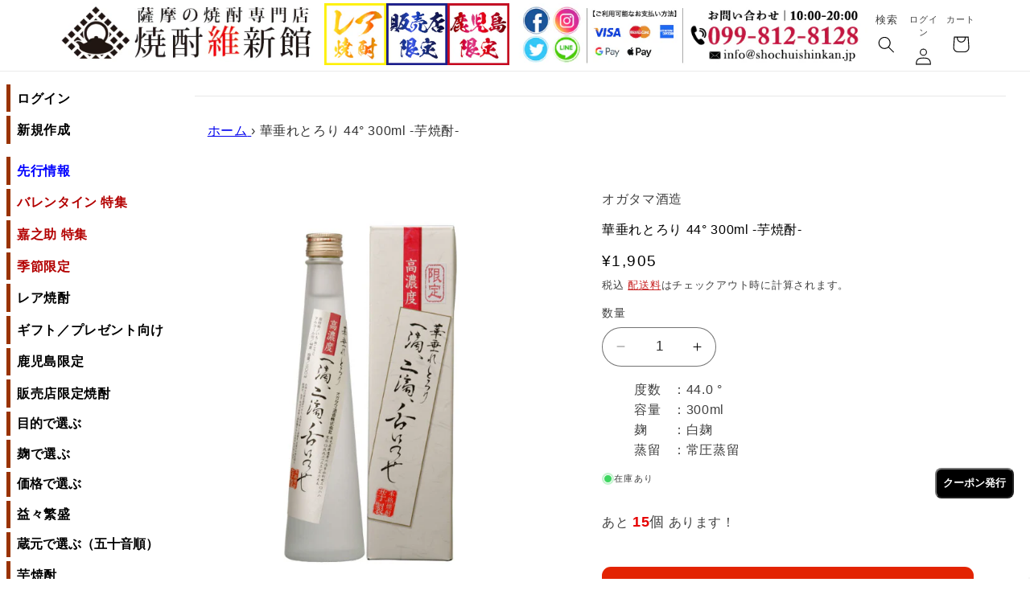

--- FILE ---
content_type: text/html; charset=utf-8
request_url: https://shochuishinkan.jp/products/4945033175010
body_size: 42923
content:
<!doctype html>
<html class="no-js" lang="ja">
  <head>
    <!-- Google Tag Manager -->
<script>(function(w,d,s,l,i){w[l]=w[l]||[];w[l].push({'gtm.start':
new Date().getTime(),event:'gtm.js'});var f=d.getElementsByTagName(s)[0],
j=d.createElement(s),dl=l!='dataLayer'?'&l='+l:'';j.async=true;j.src=
'https://www.googletagmanager.com/gtm.js?id='+i+dl;f.parentNode.insertBefore(j,f);
})(window,document,'script','dataLayer','GTM-NX42SKQT');</script>
<!-- End Google Tag Manager -->
    <meta charset="utf-8">
    <meta http-equiv="X-UA-Compatible" content="IE=edge">
    <meta name="viewport" content="width=device-width,initial-scale=1">
    <meta name="theme-color" content="">
    <link rel="canonical" href="https://shochuishinkan.jp/products/4945033175010"><link rel="icon" type="image/png" href="//shochuishinkan.jp/cdn/shop/files/favicon.png?crop=center&height=32&v=1696131453&width=32"><link rel="preconnect" href="https://fonts.shopifycdn.com" crossorigin><title>
      華垂れとろり 44° 300ml -芋焼酎-
 &ndash; 鹿児島の焼酎専門店 焼酎維新館</title>

    
      <meta name="description" content="華垂れとろり（はなたれとろり） 44° 300ml -芋焼酎/白麹- 蒸留時の最初に垂れてくる部分を「初留」（（はなたれ）「初垂れ」とも） といいます。「初留」はわずかな量しかとれない非常に希少な焼酎で香り豊かで旨味成分がたっぷりと凝縮されていて 一口含むと芋の深い味わいがパッーっと広がります。 芳醇で濃厚な芋の風味は高いアルコール度数を感じさせません。 「華垂れとろり一滴二滴舌にのせ」はオガタマ酒造秘蔵の１万本限定の「初留取り」で原酒そのままを味わうその風味と味わいは、逸品中の逸品です。 旨味とコクが凝縮した焼酎の極みともいえる匠の技とふくよかさをキンキンに冷やしてストレートで堪能してください。 華垂れとろり（はなたれとろり） 4">
    

    

<meta property="og:site_name" content="鹿児島の焼酎専門店 焼酎維新館">
<meta property="og:url" content="https://shochuishinkan.jp/products/4945033175010">
<meta property="og:title" content="華垂れとろり 44° 300ml -芋焼酎-">
<meta property="og:type" content="product">
<meta property="og:description" content="華垂れとろり（はなたれとろり） 44° 300ml -芋焼酎/白麹- 蒸留時の最初に垂れてくる部分を「初留」（（はなたれ）「初垂れ」とも） といいます。「初留」はわずかな量しかとれない非常に希少な焼酎で香り豊かで旨味成分がたっぷりと凝縮されていて 一口含むと芋の深い味わいがパッーっと広がります。 芳醇で濃厚な芋の風味は高いアルコール度数を感じさせません。 「華垂れとろり一滴二滴舌にのせ」はオガタマ酒造秘蔵の１万本限定の「初留取り」で原酒そのままを味わうその風味と味わいは、逸品中の逸品です。 旨味とコクが凝縮した焼酎の極みともいえる匠の技とふくよかさをキンキンに冷やしてストレートで堪能してください。 華垂れとろり（はなたれとろり） 4"><meta property="og:image" content="http://shochuishinkan.jp/cdn/shop/files/hanataretorori-44-300.jpg?v=1756708909">
  <meta property="og:image:secure_url" content="https://shochuishinkan.jp/cdn/shop/files/hanataretorori-44-300.jpg?v=1756708909">
  <meta property="og:image:width" content="600">
  <meta property="og:image:height" content="600"><meta property="og:price:amount" content="1,905">
  <meta property="og:price:currency" content="JPY"><meta name="twitter:site" content="@shochuishinkan"><meta name="twitter:card" content="summary_large_image">
<meta name="twitter:title" content="華垂れとろり 44° 300ml -芋焼酎-">
<meta name="twitter:description" content="華垂れとろり（はなたれとろり） 44° 300ml -芋焼酎/白麹- 蒸留時の最初に垂れてくる部分を「初留」（（はなたれ）「初垂れ」とも） といいます。「初留」はわずかな量しかとれない非常に希少な焼酎で香り豊かで旨味成分がたっぷりと凝縮されていて 一口含むと芋の深い味わいがパッーっと広がります。 芳醇で濃厚な芋の風味は高いアルコール度数を感じさせません。 「華垂れとろり一滴二滴舌にのせ」はオガタマ酒造秘蔵の１万本限定の「初留取り」で原酒そのままを味わうその風味と味わいは、逸品中の逸品です。 旨味とコクが凝縮した焼酎の極みともいえる匠の技とふくよかさをキンキンに冷やしてストレートで堪能してください。 華垂れとろり（はなたれとろり） 4">


    <script src="//shochuishinkan.jp/cdn/shop/t/11/assets/constants.js?v=58251544750838685771705806091" defer="defer"></script>
    <script src="//shochuishinkan.jp/cdn/shop/t/11/assets/pubsub.js?v=158357773527763999511705806091" defer="defer"></script>
    <script src="//shochuishinkan.jp/cdn/shop/t/11/assets/global.js?v=113367515774722599301705806091" defer="defer"></script><script src="//shochuishinkan.jp/cdn/shop/t/11/assets/animations.js?v=88693664871331136111705806091" defer="defer"></script><script>window.performance && window.performance.mark && window.performance.mark('shopify.content_for_header.start');</script><meta name="google-site-verification" content="kHVZWH8yUiYvp-4uR41WeU6nZ5qM-EdSRQpWQtiLJPI">
<meta id="shopify-digital-wallet" name="shopify-digital-wallet" content="/12112330848/digital_wallets/dialog">
<meta name="shopify-checkout-api-token" content="df373b4bd8a4eace80b4825e2cf9672e">
<link rel="alternate" type="application/json+oembed" href="https://shochuishinkan.jp/products/4945033175010.oembed">
<script async="async" src="/checkouts/internal/preloads.js?locale=ja-JP"></script>
<script id="apple-pay-shop-capabilities" type="application/json">{"shopId":12112330848,"countryCode":"JP","currencyCode":"JPY","merchantCapabilities":["supports3DS"],"merchantId":"gid:\/\/shopify\/Shop\/12112330848","merchantName":"鹿児島の焼酎専門店 焼酎維新館","requiredBillingContactFields":["postalAddress","email","phone"],"requiredShippingContactFields":["postalAddress","email","phone"],"shippingType":"shipping","supportedNetworks":["visa","masterCard","amex","jcb","discover"],"total":{"type":"pending","label":"鹿児島の焼酎専門店 焼酎維新館","amount":"1.00"},"shopifyPaymentsEnabled":true,"supportsSubscriptions":true}</script>
<script id="shopify-features" type="application/json">{"accessToken":"df373b4bd8a4eace80b4825e2cf9672e","betas":["rich-media-storefront-analytics"],"domain":"shochuishinkan.jp","predictiveSearch":false,"shopId":12112330848,"locale":"ja"}</script>
<script>var Shopify = Shopify || {};
Shopify.shop = "shochu-ishinkan.myshopify.com";
Shopify.locale = "ja";
Shopify.currency = {"active":"JPY","rate":"1.0"};
Shopify.country = "JP";
Shopify.theme = {"name":"焼酎維新館_20241101","id":139346116856,"schema_name":"Refresh","schema_version":"12.0.0","theme_store_id":1567,"role":"main"};
Shopify.theme.handle = "null";
Shopify.theme.style = {"id":null,"handle":null};
Shopify.cdnHost = "shochuishinkan.jp/cdn";
Shopify.routes = Shopify.routes || {};
Shopify.routes.root = "/";</script>
<script type="module">!function(o){(o.Shopify=o.Shopify||{}).modules=!0}(window);</script>
<script>!function(o){function n(){var o=[];function n(){o.push(Array.prototype.slice.apply(arguments))}return n.q=o,n}var t=o.Shopify=o.Shopify||{};t.loadFeatures=n(),t.autoloadFeatures=n()}(window);</script>
<script id="shop-js-analytics" type="application/json">{"pageType":"product"}</script>
<script defer="defer" async type="module" src="//shochuishinkan.jp/cdn/shopifycloud/shop-js/modules/v2/client.init-shop-cart-sync_CHE6QNUr.ja.esm.js"></script>
<script defer="defer" async type="module" src="//shochuishinkan.jp/cdn/shopifycloud/shop-js/modules/v2/chunk.common_D98kRh4-.esm.js"></script>
<script defer="defer" async type="module" src="//shochuishinkan.jp/cdn/shopifycloud/shop-js/modules/v2/chunk.modal_BNwoMci-.esm.js"></script>
<script type="module">
  await import("//shochuishinkan.jp/cdn/shopifycloud/shop-js/modules/v2/client.init-shop-cart-sync_CHE6QNUr.ja.esm.js");
await import("//shochuishinkan.jp/cdn/shopifycloud/shop-js/modules/v2/chunk.common_D98kRh4-.esm.js");
await import("//shochuishinkan.jp/cdn/shopifycloud/shop-js/modules/v2/chunk.modal_BNwoMci-.esm.js");

  window.Shopify.SignInWithShop?.initShopCartSync?.({"fedCMEnabled":true,"windoidEnabled":true});

</script>
<script>(function() {
  var isLoaded = false;
  function asyncLoad() {
    if (isLoaded) return;
    isLoaded = true;
    var urls = ["https:\/\/sliderapp.hulkapps.com\/assets\/js\/slider.js?shop=shochu-ishinkan.myshopify.com","https:\/\/example.com\/my_script.js?shop=shochu-ishinkan.myshopify.com","https:\/\/cdn-widgetsrepository.yotpo.com\/v1\/loader\/LjmzEKBjEBI3DSm4d6a0SR2XvJrvE5sEMseC1kza?shop=shochu-ishinkan.myshopify.com","https:\/\/cdn.hextom.com\/js\/ultimatesalesboost.js?shop=shochu-ishinkan.myshopify.com"];
    for (var i = 0; i < urls.length; i++) {
      var s = document.createElement('script');
      s.type = 'text/javascript';
      s.async = true;
      s.src = urls[i];
      var x = document.getElementsByTagName('script')[0];
      x.parentNode.insertBefore(s, x);
    }
  };
  if(window.attachEvent) {
    window.attachEvent('onload', asyncLoad);
  } else {
    window.addEventListener('load', asyncLoad, false);
  }
})();</script>
<script id="__st">var __st={"a":12112330848,"offset":32400,"reqid":"7093ca49-bc75-472f-95bd-3f60587c4239-1769714573","pageurl":"shochuishinkan.jp\/products\/4945033175010","u":"dbc05fd9d8c5","p":"product","rtyp":"product","rid":2304803405920};</script>
<script>window.ShopifyPaypalV4VisibilityTracking = true;</script>
<script id="captcha-bootstrap">!function(){'use strict';const t='contact',e='account',n='new_comment',o=[[t,t],['blogs',n],['comments',n],[t,'customer']],c=[[e,'customer_login'],[e,'guest_login'],[e,'recover_customer_password'],[e,'create_customer']],r=t=>t.map((([t,e])=>`form[action*='/${t}']:not([data-nocaptcha='true']) input[name='form_type'][value='${e}']`)).join(','),a=t=>()=>t?[...document.querySelectorAll(t)].map((t=>t.form)):[];function s(){const t=[...o],e=r(t);return a(e)}const i='password',u='form_key',d=['recaptcha-v3-token','g-recaptcha-response','h-captcha-response',i],f=()=>{try{return window.sessionStorage}catch{return}},m='__shopify_v',_=t=>t.elements[u];function p(t,e,n=!1){try{const o=window.sessionStorage,c=JSON.parse(o.getItem(e)),{data:r}=function(t){const{data:e,action:n}=t;return t[m]||n?{data:e,action:n}:{data:t,action:n}}(c);for(const[e,n]of Object.entries(r))t.elements[e]&&(t.elements[e].value=n);n&&o.removeItem(e)}catch(o){console.error('form repopulation failed',{error:o})}}const l='form_type',E='cptcha';function T(t){t.dataset[E]=!0}const w=window,h=w.document,L='Shopify',v='ce_forms',y='captcha';let A=!1;((t,e)=>{const n=(g='f06e6c50-85a8-45c8-87d0-21a2b65856fe',I='https://cdn.shopify.com/shopifycloud/storefront-forms-hcaptcha/ce_storefront_forms_captcha_hcaptcha.v1.5.2.iife.js',D={infoText:'hCaptchaによる保護',privacyText:'プライバシー',termsText:'利用規約'},(t,e,n)=>{const o=w[L][v],c=o.bindForm;if(c)return c(t,g,e,D).then(n);var r;o.q.push([[t,g,e,D],n]),r=I,A||(h.body.append(Object.assign(h.createElement('script'),{id:'captcha-provider',async:!0,src:r})),A=!0)});var g,I,D;w[L]=w[L]||{},w[L][v]=w[L][v]||{},w[L][v].q=[],w[L][y]=w[L][y]||{},w[L][y].protect=function(t,e){n(t,void 0,e),T(t)},Object.freeze(w[L][y]),function(t,e,n,w,h,L){const[v,y,A,g]=function(t,e,n){const i=e?o:[],u=t?c:[],d=[...i,...u],f=r(d),m=r(i),_=r(d.filter((([t,e])=>n.includes(e))));return[a(f),a(m),a(_),s()]}(w,h,L),I=t=>{const e=t.target;return e instanceof HTMLFormElement?e:e&&e.form},D=t=>v().includes(t);t.addEventListener('submit',(t=>{const e=I(t);if(!e)return;const n=D(e)&&!e.dataset.hcaptchaBound&&!e.dataset.recaptchaBound,o=_(e),c=g().includes(e)&&(!o||!o.value);(n||c)&&t.preventDefault(),c&&!n&&(function(t){try{if(!f())return;!function(t){const e=f();if(!e)return;const n=_(t);if(!n)return;const o=n.value;o&&e.removeItem(o)}(t);const e=Array.from(Array(32),(()=>Math.random().toString(36)[2])).join('');!function(t,e){_(t)||t.append(Object.assign(document.createElement('input'),{type:'hidden',name:u})),t.elements[u].value=e}(t,e),function(t,e){const n=f();if(!n)return;const o=[...t.querySelectorAll(`input[type='${i}']`)].map((({name:t})=>t)),c=[...d,...o],r={};for(const[a,s]of new FormData(t).entries())c.includes(a)||(r[a]=s);n.setItem(e,JSON.stringify({[m]:1,action:t.action,data:r}))}(t,e)}catch(e){console.error('failed to persist form',e)}}(e),e.submit())}));const S=(t,e)=>{t&&!t.dataset[E]&&(n(t,e.some((e=>e===t))),T(t))};for(const o of['focusin','change'])t.addEventListener(o,(t=>{const e=I(t);D(e)&&S(e,y())}));const B=e.get('form_key'),M=e.get(l),P=B&&M;t.addEventListener('DOMContentLoaded',(()=>{const t=y();if(P)for(const e of t)e.elements[l].value===M&&p(e,B);[...new Set([...A(),...v().filter((t=>'true'===t.dataset.shopifyCaptcha))])].forEach((e=>S(e,t)))}))}(h,new URLSearchParams(w.location.search),n,t,e,['guest_login'])})(!0,!0)}();</script>
<script integrity="sha256-4kQ18oKyAcykRKYeNunJcIwy7WH5gtpwJnB7kiuLZ1E=" data-source-attribution="shopify.loadfeatures" defer="defer" src="//shochuishinkan.jp/cdn/shopifycloud/storefront/assets/storefront/load_feature-a0a9edcb.js" crossorigin="anonymous"></script>
<script data-source-attribution="shopify.dynamic_checkout.dynamic.init">var Shopify=Shopify||{};Shopify.PaymentButton=Shopify.PaymentButton||{isStorefrontPortableWallets:!0,init:function(){window.Shopify.PaymentButton.init=function(){};var t=document.createElement("script");t.src="https://shochuishinkan.jp/cdn/shopifycloud/portable-wallets/latest/portable-wallets.ja.js",t.type="module",document.head.appendChild(t)}};
</script>
<script data-source-attribution="shopify.dynamic_checkout.buyer_consent">
  function portableWalletsHideBuyerConsent(e){var t=document.getElementById("shopify-buyer-consent"),n=document.getElementById("shopify-subscription-policy-button");t&&n&&(t.classList.add("hidden"),t.setAttribute("aria-hidden","true"),n.removeEventListener("click",e))}function portableWalletsShowBuyerConsent(e){var t=document.getElementById("shopify-buyer-consent"),n=document.getElementById("shopify-subscription-policy-button");t&&n&&(t.classList.remove("hidden"),t.removeAttribute("aria-hidden"),n.addEventListener("click",e))}window.Shopify?.PaymentButton&&(window.Shopify.PaymentButton.hideBuyerConsent=portableWalletsHideBuyerConsent,window.Shopify.PaymentButton.showBuyerConsent=portableWalletsShowBuyerConsent);
</script>
<script data-source-attribution="shopify.dynamic_checkout.cart.bootstrap">document.addEventListener("DOMContentLoaded",(function(){function t(){return document.querySelector("shopify-accelerated-checkout-cart, shopify-accelerated-checkout")}if(t())Shopify.PaymentButton.init();else{new MutationObserver((function(e,n){t()&&(Shopify.PaymentButton.init(),n.disconnect())})).observe(document.body,{childList:!0,subtree:!0})}}));
</script>
<link id="shopify-accelerated-checkout-styles" rel="stylesheet" media="screen" href="https://shochuishinkan.jp/cdn/shopifycloud/portable-wallets/latest/accelerated-checkout-backwards-compat.css" crossorigin="anonymous">
<style id="shopify-accelerated-checkout-cart">
        #shopify-buyer-consent {
  margin-top: 1em;
  display: inline-block;
  width: 100%;
}

#shopify-buyer-consent.hidden {
  display: none;
}

#shopify-subscription-policy-button {
  background: none;
  border: none;
  padding: 0;
  text-decoration: underline;
  font-size: inherit;
  cursor: pointer;
}

#shopify-subscription-policy-button::before {
  box-shadow: none;
}

      </style>
<script id="sections-script" data-sections="header_new" defer="defer" src="//shochuishinkan.jp/cdn/shop/t/11/compiled_assets/scripts.js?v=28041"></script>
<script>window.performance && window.performance.mark && window.performance.mark('shopify.content_for_header.end');</script>


    <style data-shopify>
      @font-face {
  font-family: Questrial;
  font-weight: 400;
  font-style: normal;
  font-display: swap;
  src: url("//shochuishinkan.jp/cdn/fonts/questrial/questrial_n4.66abac5d8209a647b4bf8089b0451928ef144c07.woff2") format("woff2"),
       url("//shochuishinkan.jp/cdn/fonts/questrial/questrial_n4.e86c53e77682db9bf4b0ee2dd71f214dc16adda4.woff") format("woff");
}

      
      
      
      @font-face {
  font-family: Archivo;
  font-weight: 700;
  font-style: normal;
  font-display: swap;
  src: url("//shochuishinkan.jp/cdn/fonts/archivo/archivo_n7.651b020b3543640c100112be6f1c1b8e816c7f13.woff2") format("woff2"),
       url("//shochuishinkan.jp/cdn/fonts/archivo/archivo_n7.7e9106d320e6594976a7dcb57957f3e712e83c96.woff") format("woff");
}


      
        :root,
        .color-background-1 {
          --color-background: 255,255,255;
        
          --gradient-background: #ffffff;
        

        

        --color-foreground: 0,0,0;
        --color-background-contrast: 191,191,191;
        --color-shadow: 0,0,0;
        --color-button: 227,36,2;
        --color-button-text: 255,255,255;
        --color-secondary-button: 255,255,255;
        --color-secondary-button-text: 0,0,0;
        --color-link: 0,0,0;
        --color-badge-foreground: 0,0,0;
        --color-badge-background: 255,255,255;
        --color-badge-border: 0,0,0;
        --payment-terms-background-color: rgb(255 255 255);
      }
      
        
        .color-background-2 {
          --color-background: 255,255,255;
        
          --gradient-background: #ffffff;
        

        

        --color-foreground: 0,0,0;
        --color-background-contrast: 191,191,191;
        --color-shadow: 0,0,0;
        --color-button: 14,27,77;
        --color-button-text: 255,255,255;
        --color-secondary-button: 255,255,255;
        --color-secondary-button-text: 14,27,77;
        --color-link: 14,27,77;
        --color-badge-foreground: 0,0,0;
        --color-badge-background: 255,255,255;
        --color-badge-border: 0,0,0;
        --payment-terms-background-color: rgb(255 255 255);
      }
      
        
        .color-inverse {
          --color-background: 14,27,77;
        
          --gradient-background: #0e1b4d;
        

        

        --color-foreground: 255,255,255;
        --color-background-contrast: 18,35,99;
        --color-shadow: 14,27,77;
        --color-button: 255,255,255;
        --color-button-text: 14,27,77;
        --color-secondary-button: 14,27,77;
        --color-secondary-button-text: 255,255,255;
        --color-link: 255,255,255;
        --color-badge-foreground: 255,255,255;
        --color-badge-background: 14,27,77;
        --color-badge-border: 255,255,255;
        --payment-terms-background-color: rgb(14 27 77);
      }
      
        
        .color-accent-1 {
          --color-background: 71,112,219;
        
          --gradient-background: #4770db;
        

        

        --color-foreground: 255,255,255;
        --color-background-contrast: 27,57,136;
        --color-shadow: 14,27,77;
        --color-button: 255,255,255;
        --color-button-text: 71,112,219;
        --color-secondary-button: 71,112,219;
        --color-secondary-button-text: 255,255,255;
        --color-link: 255,255,255;
        --color-badge-foreground: 255,255,255;
        --color-badge-background: 71,112,219;
        --color-badge-border: 255,255,255;
        --payment-terms-background-color: rgb(71 112 219);
      }
      
        
        .color-accent-2 {
          --color-background: 227,36,2;
        
          --gradient-background: #e32402;
        

        

        --color-foreground: 255,255,255;
        --color-background-contrast: 101,16,1;
        --color-shadow: 14,27,77;
        --color-button: 255,255,255;
        --color-button-text: 227,36,2;
        --color-secondary-button: 227,36,2;
        --color-secondary-button-text: 255,255,255;
        --color-link: 255,255,255;
        --color-badge-foreground: 255,255,255;
        --color-badge-background: 227,36,2;
        --color-badge-border: 255,255,255;
        --payment-terms-background-color: rgb(227 36 2);
      }
      
        
        .color-scheme-fd47dcec-23cf-4a58-b36c-0a87c391cd5d {
          --color-background: 255,0,57;
        
          --gradient-background: #ff0039;
        

        

        --color-foreground: 14,27,77;
        --color-background-contrast: 128,0,28;
        --color-shadow: 14,27,77;
        --color-button: 71,112,219;
        --color-button-text: 239,240,245;
        --color-secondary-button: 255,0,57;
        --color-secondary-button-text: 14,27,77;
        --color-link: 14,27,77;
        --color-badge-foreground: 14,27,77;
        --color-badge-background: 255,0,57;
        --color-badge-border: 14,27,77;
        --payment-terms-background-color: rgb(255 0 57);
      }
      
        
        .color-scheme-01059080-8af6-49d8-8a51-9de91aa25ff9 {
          --color-background: 255,255,255;
        
          --gradient-background: #ffffff;
        

        

        --color-foreground: 0,0,0;
        --color-background-contrast: 191,191,191;
        --color-shadow: 14,27,77;
        --color-button: 191,0,0;
        --color-button-text: 191,0,0;
        --color-secondary-button: 255,255,255;
        --color-secondary-button-text: 191,0,0;
        --color-link: 191,0,0;
        --color-badge-foreground: 0,0,0;
        --color-badge-background: 255,255,255;
        --color-badge-border: 0,0,0;
        --payment-terms-background-color: rgb(255 255 255);
      }
      

      body, .color-background-1, .color-background-2, .color-inverse, .color-accent-1, .color-accent-2, .color-scheme-fd47dcec-23cf-4a58-b36c-0a87c391cd5d, .color-scheme-01059080-8af6-49d8-8a51-9de91aa25ff9 {
        color: rgba(var(--color-foreground), 0.75);
        background-color: rgb(var(--color-background));
      }

      :root {
        --font-body-family: Questrial, sans-serif;
        --font-body-style: normal;
        --font-body-weight: 400;
        --font-body-weight-bold: 700;

        --font-heading-family: Archivo, sans-serif;
        --font-heading-style: normal;
        --font-heading-weight: 700;

        --font-body-scale: 1.05;
        --font-heading-scale: 1.0476190476190477;

        --media-padding: px;
        --media-border-opacity: 0.1;
        --media-border-width: 0px;
        --media-radius: 20px;
        --media-shadow-opacity: 0.0;
        --media-shadow-horizontal-offset: 0px;
        --media-shadow-vertical-offset: 4px;
        --media-shadow-blur-radius: 5px;
        --media-shadow-visible: 0;

        --page-width: 120rem;
        --page-width-margin: 0rem;

        --product-card-image-padding: 1.6rem;
        --product-card-corner-radius: 1.8rem;
        --product-card-text-alignment: left;
        --product-card-border-width: 0.1rem;
        --product-card-border-opacity: 1.0;
        --product-card-shadow-opacity: 0.0;
        --product-card-shadow-visible: 0;
        --product-card-shadow-horizontal-offset: 0.0rem;
        --product-card-shadow-vertical-offset: 0.4rem;
        --product-card-shadow-blur-radius: 0.5rem;

        --collection-card-image-padding: 1.6rem;
        --collection-card-corner-radius: 1.8rem;
        --collection-card-text-alignment: left;
        --collection-card-border-width: 0.1rem;
        --collection-card-border-opacity: 1.0;
        --collection-card-shadow-opacity: 0.0;
        --collection-card-shadow-visible: 0;
        --collection-card-shadow-horizontal-offset: 0.0rem;
        --collection-card-shadow-vertical-offset: 0.4rem;
        --collection-card-shadow-blur-radius: 0.5rem;

        --blog-card-image-padding: 1.6rem;
        --blog-card-corner-radius: 1.8rem;
        --blog-card-text-alignment: left;
        --blog-card-border-width: 0.1rem;
        --blog-card-border-opacity: 1.0;
        --blog-card-shadow-opacity: 0.0;
        --blog-card-shadow-visible: 0;
        --blog-card-shadow-horizontal-offset: 0.0rem;
        --blog-card-shadow-vertical-offset: 0.4rem;
        --blog-card-shadow-blur-radius: 0.5rem;

        --badge-corner-radius: 0.0rem;

        --popup-border-width: 1px;
        --popup-border-opacity: 0.1;
        --popup-corner-radius: 18px;
        --popup-shadow-opacity: 0.0;
        --popup-shadow-horizontal-offset: 0px;
        --popup-shadow-vertical-offset: 4px;
        --popup-shadow-blur-radius: 5px;

        --drawer-border-width: 0px;
        --drawer-border-opacity: 0.1;
        --drawer-shadow-opacity: 0.0;
        --drawer-shadow-horizontal-offset: 0px;
        --drawer-shadow-vertical-offset: 4px;
        --drawer-shadow-blur-radius: 5px;

        --spacing-sections-desktop: 0px;
        --spacing-sections-mobile: 0px;

        --grid-desktop-vertical-spacing: 28px;
        --grid-desktop-horizontal-spacing: 28px;
        --grid-mobile-vertical-spacing: 14px;
        --grid-mobile-horizontal-spacing: 14px;

        --text-boxes-border-opacity: 0.1;
        --text-boxes-border-width: 0px;
        --text-boxes-radius: 20px;
        --text-boxes-shadow-opacity: 0.0;
        --text-boxes-shadow-visible: 0;
        --text-boxes-shadow-horizontal-offset: 0px;
        --text-boxes-shadow-vertical-offset: 4px;
        --text-boxes-shadow-blur-radius: 5px;

        --buttons-radius: 10px;
        --buttons-radius-outset: 11px;
        --buttons-border-width: 1px;
        --buttons-border-opacity: 1.0;
        --buttons-shadow-opacity: 0.0;
        --buttons-shadow-visible: 0;
        --buttons-shadow-horizontal-offset: 0px;
        --buttons-shadow-vertical-offset: 0px;
        --buttons-shadow-blur-radius: 0px;
        --buttons-border-offset: 0.3px;

        --inputs-radius: 26px;
        --inputs-border-width: 1px;
        --inputs-border-opacity: 0.55;
        --inputs-shadow-opacity: 0.0;
        --inputs-shadow-horizontal-offset: 0px;
        --inputs-margin-offset: 0px;
        --inputs-shadow-vertical-offset: 4px;
        --inputs-shadow-blur-radius: 5px;
        --inputs-radius-outset: 27px;

        --variant-pills-radius: 40px;
        --variant-pills-border-width: 1px;
        --variant-pills-border-opacity: 0.55;
        --variant-pills-shadow-opacity: 0.0;
        --variant-pills-shadow-horizontal-offset: 0px;
        --variant-pills-shadow-vertical-offset: 4px;
        --variant-pills-shadow-blur-radius: 5px;
      }

      *,
      *::before,
      *::after {
        box-sizing: inherit;
      }

      html {
        box-sizing: border-box;
        font-size: calc(var(--font-body-scale) * 62.5%);
        height: 100%;
      }

      body {
        display: grid;
        grid-template-rows: auto auto 1fr auto;
        grid-template-columns: 100%;
        min-height: 100%;
        margin: 0;
        font-size: 1.5rem;
        letter-spacing: 0.06rem;
        line-height: calc(1 + 0.8 / var(--font-body-scale));
        font-family: var(--font-body-family);
        font-style: var(--font-body-style);
        font-weight: var(--font-body-weight);
      }

      @media screen and (min-width: 750px) {
        body {
          font-size: 1.6rem;
        }
      }
    </style>

    <link href="//shochuishinkan.jp/cdn/shop/t/11/assets/base.css?v=99039827565042189791758176554" rel="stylesheet" type="text/css" media="all" />
<link rel="preload" as="font" href="//shochuishinkan.jp/cdn/fonts/questrial/questrial_n4.66abac5d8209a647b4bf8089b0451928ef144c07.woff2" type="font/woff2" crossorigin><link rel="preload" as="font" href="//shochuishinkan.jp/cdn/fonts/archivo/archivo_n7.651b020b3543640c100112be6f1c1b8e816c7f13.woff2" type="font/woff2" crossorigin><link
        rel="stylesheet"
        href="//shochuishinkan.jp/cdn/shop/t/11/assets/component-predictive-search.css?v=118923337488134913561705806091"
        media="print"
        onload="this.media='all'"
      ><script>
      document.documentElement.className = document.documentElement.className.replace('no-js', 'js');
      if (Shopify.designMode) {
        document.documentElement.classList.add('shopify-design-mode');
      }
    </script>

<script>
  document.addEventListener("DOMContentLoaded", function() {
    // サブメニューの表示・非表示を切り替える関数
    function toggleSubmenu(event) {
      const button = event.target.closest('button');
      const submenuId = button.getAttribute('aria-controls');
      const submenu = document.getElementById(submenuId);

      const isExpanded = button.getAttribute('aria-expanded') === 'true';
      button.setAttribute('aria-expanded', !isExpanded);
      submenu.style.display = isExpanded ? 'none' : 'block';
      submenu.setAttribute('aria-hidden', isExpanded);
    
      // プラスマイナスの変更
      const icon = button.querySelector('.site-nav__link__text');
      icon.textContent = isExpanded ? '+' : '-';
    }
    
    // すべてのサブメニューボタンにイベントリスナーを追加
    const submenuButtons = document.querySelectorAll('.site-nav__expand');
    submenuButtons.forEach(button => {
      button.addEventListener('click', toggleSubmenu);
    });
  });
</script>
    
  <!-- BEGIN app block: shopify://apps//blocks/star_rating/910a1be4-9d9f-4a91-9a6d-25d87b6f52da --><script>
    var script = document.createElement('script');
    //script.src = 'https://d1rptoks75ofg9.cloudfront.net/shochu-ishinkan.myshopify.com.js'; //ST
    script.src = 'https://d1qnl12h46g6qu.cloudfront.net/shochu-ishinkan.myshopify.com.js';
    script.async = true;
    document.head.appendChild(script);
</script>

<script>
  document.addEventListener("DOMContentLoaded", function() {
    if(document.getElementById('checkout')){
      document.getElementById('checkout').addEventListener('click',function(e){ 
        let fileds = document.getElementsByClassName('_NGC_CFA_note_field');
        let goNextPage = true;
        for (let a = 0; a < fileds.length; a++) {
          const item = fileds[a];
          if (document.getElementById('checknull_'+item.id)) {
            let filedsTag = item.tagName;
            let filedsType = item.type;
            let filedsValue = item.value;
            let filedsName = item.name;
            let isNullOrNot = document.getElementById('checknull_'+item.id).value;
            let errMessage = document.getElementById('errMessage_'+item.id).value;
            if ((filedsTag == "INPUT" && filedsType == "text") || filedsTag == "TEXTAREA" || filedsTag == "SELECT") {
              if((filedsValue == '' || filedsValue == '選択なし') && isNullOrNot == 'must' && errMessage !=''){
                e.preventDefault();
                document.getElementById('displayerrMessage_'+item.id).innerHTML= errMessage;
                goNextPage = false;
              } else if(isNullOrNot != 'must' && filedsValue == ''){
                  if(document.getElementById(item.id)){
                    document.getElementById(item.id).value = ' ';
                  }            
              } else{
                document.getElementById('displayerrMessage_'+item.id).innerHTML='';
              }
            }
            if ((filedsTag == "INPUT" && filedsType == "radio") || (filedsTag == "INPUT" && filedsType == "checkbox")) {
              let els = Array.from(document.getElementsByName(filedsName));
              let rs = els.filter(el => el.checked == true);
              if(isNullOrNot == 'must' && errMessage !='' && rs.length == 0){
                e.preventDefault();      
                document.getElementById('displayerrMessage_'+item.id).innerHTML= errMessage;
                goNextPage = false;
              }else{
                document.getElementById('displayerrMessage_'+item.id).innerHTML='';
              }
            }
          }
        }
        if(checkDateAviliableBeforeClickingCheckOut(e) && goNextPage){
          addUpdateNGCCartAttributesToCheckOut().then(() => {
            window.location.href = '/checkout'; 
          });
        }
      })
    }
  });
</script>



<!-- END app block --><!-- BEGIN app block: shopify://apps/yotpo-product-reviews/blocks/settings/eb7dfd7d-db44-4334-bc49-c893b51b36cf -->


  <script type="text/javascript" src="https://cdn-widgetsrepository.yotpo.com/v1/loader/LjmzEKBjEBI3DSm4d6a0SR2XvJrvE5sEMseC1kza?languageCode=ja" async></script>



  
<!-- END app block --><script src="https://cdn.shopify.com/extensions/fe7f91f6-9283-4717-85b7-0d585d174280/jedi-stock-counter-32/assets/main.js" type="text/javascript" defer="defer"></script>
<link href="https://cdn.shopify.com/extensions/fe7f91f6-9283-4717-85b7-0d585d174280/jedi-stock-counter-32/assets/styles.css" rel="stylesheet" type="text/css" media="all">
<link href="https://monorail-edge.shopifysvc.com" rel="dns-prefetch">
<script>(function(){if ("sendBeacon" in navigator && "performance" in window) {try {var session_token_from_headers = performance.getEntriesByType('navigation')[0].serverTiming.find(x => x.name == '_s').description;} catch {var session_token_from_headers = undefined;}var session_cookie_matches = document.cookie.match(/_shopify_s=([^;]*)/);var session_token_from_cookie = session_cookie_matches && session_cookie_matches.length === 2 ? session_cookie_matches[1] : "";var session_token = session_token_from_headers || session_token_from_cookie || "";function handle_abandonment_event(e) {var entries = performance.getEntries().filter(function(entry) {return /monorail-edge.shopifysvc.com/.test(entry.name);});if (!window.abandonment_tracked && entries.length === 0) {window.abandonment_tracked = true;var currentMs = Date.now();var navigation_start = performance.timing.navigationStart;var payload = {shop_id: 12112330848,url: window.location.href,navigation_start,duration: currentMs - navigation_start,session_token,page_type: "product"};window.navigator.sendBeacon("https://monorail-edge.shopifysvc.com/v1/produce", JSON.stringify({schema_id: "online_store_buyer_site_abandonment/1.1",payload: payload,metadata: {event_created_at_ms: currentMs,event_sent_at_ms: currentMs}}));}}window.addEventListener('pagehide', handle_abandonment_event);}}());</script>
<script id="web-pixels-manager-setup">(function e(e,d,r,n,o){if(void 0===o&&(o={}),!Boolean(null===(a=null===(i=window.Shopify)||void 0===i?void 0:i.analytics)||void 0===a?void 0:a.replayQueue)){var i,a;window.Shopify=window.Shopify||{};var t=window.Shopify;t.analytics=t.analytics||{};var s=t.analytics;s.replayQueue=[],s.publish=function(e,d,r){return s.replayQueue.push([e,d,r]),!0};try{self.performance.mark("wpm:start")}catch(e){}var l=function(){var e={modern:/Edge?\/(1{2}[4-9]|1[2-9]\d|[2-9]\d{2}|\d{4,})\.\d+(\.\d+|)|Firefox\/(1{2}[4-9]|1[2-9]\d|[2-9]\d{2}|\d{4,})\.\d+(\.\d+|)|Chrom(ium|e)\/(9{2}|\d{3,})\.\d+(\.\d+|)|(Maci|X1{2}).+ Version\/(15\.\d+|(1[6-9]|[2-9]\d|\d{3,})\.\d+)([,.]\d+|)( \(\w+\)|)( Mobile\/\w+|) Safari\/|Chrome.+OPR\/(9{2}|\d{3,})\.\d+\.\d+|(CPU[ +]OS|iPhone[ +]OS|CPU[ +]iPhone|CPU IPhone OS|CPU iPad OS)[ +]+(15[._]\d+|(1[6-9]|[2-9]\d|\d{3,})[._]\d+)([._]\d+|)|Android:?[ /-](13[3-9]|1[4-9]\d|[2-9]\d{2}|\d{4,})(\.\d+|)(\.\d+|)|Android.+Firefox\/(13[5-9]|1[4-9]\d|[2-9]\d{2}|\d{4,})\.\d+(\.\d+|)|Android.+Chrom(ium|e)\/(13[3-9]|1[4-9]\d|[2-9]\d{2}|\d{4,})\.\d+(\.\d+|)|SamsungBrowser\/([2-9]\d|\d{3,})\.\d+/,legacy:/Edge?\/(1[6-9]|[2-9]\d|\d{3,})\.\d+(\.\d+|)|Firefox\/(5[4-9]|[6-9]\d|\d{3,})\.\d+(\.\d+|)|Chrom(ium|e)\/(5[1-9]|[6-9]\d|\d{3,})\.\d+(\.\d+|)([\d.]+$|.*Safari\/(?![\d.]+ Edge\/[\d.]+$))|(Maci|X1{2}).+ Version\/(10\.\d+|(1[1-9]|[2-9]\d|\d{3,})\.\d+)([,.]\d+|)( \(\w+\)|)( Mobile\/\w+|) Safari\/|Chrome.+OPR\/(3[89]|[4-9]\d|\d{3,})\.\d+\.\d+|(CPU[ +]OS|iPhone[ +]OS|CPU[ +]iPhone|CPU IPhone OS|CPU iPad OS)[ +]+(10[._]\d+|(1[1-9]|[2-9]\d|\d{3,})[._]\d+)([._]\d+|)|Android:?[ /-](13[3-9]|1[4-9]\d|[2-9]\d{2}|\d{4,})(\.\d+|)(\.\d+|)|Mobile Safari.+OPR\/([89]\d|\d{3,})\.\d+\.\d+|Android.+Firefox\/(13[5-9]|1[4-9]\d|[2-9]\d{2}|\d{4,})\.\d+(\.\d+|)|Android.+Chrom(ium|e)\/(13[3-9]|1[4-9]\d|[2-9]\d{2}|\d{4,})\.\d+(\.\d+|)|Android.+(UC? ?Browser|UCWEB|U3)[ /]?(15\.([5-9]|\d{2,})|(1[6-9]|[2-9]\d|\d{3,})\.\d+)\.\d+|SamsungBrowser\/(5\.\d+|([6-9]|\d{2,})\.\d+)|Android.+MQ{2}Browser\/(14(\.(9|\d{2,})|)|(1[5-9]|[2-9]\d|\d{3,})(\.\d+|))(\.\d+|)|K[Aa][Ii]OS\/(3\.\d+|([4-9]|\d{2,})\.\d+)(\.\d+|)/},d=e.modern,r=e.legacy,n=navigator.userAgent;return n.match(d)?"modern":n.match(r)?"legacy":"unknown"}(),u="modern"===l?"modern":"legacy",c=(null!=n?n:{modern:"",legacy:""})[u],f=function(e){return[e.baseUrl,"/wpm","/b",e.hashVersion,"modern"===e.buildTarget?"m":"l",".js"].join("")}({baseUrl:d,hashVersion:r,buildTarget:u}),m=function(e){var d=e.version,r=e.bundleTarget,n=e.surface,o=e.pageUrl,i=e.monorailEndpoint;return{emit:function(e){var a=e.status,t=e.errorMsg,s=(new Date).getTime(),l=JSON.stringify({metadata:{event_sent_at_ms:s},events:[{schema_id:"web_pixels_manager_load/3.1",payload:{version:d,bundle_target:r,page_url:o,status:a,surface:n,error_msg:t},metadata:{event_created_at_ms:s}}]});if(!i)return console&&console.warn&&console.warn("[Web Pixels Manager] No Monorail endpoint provided, skipping logging."),!1;try{return self.navigator.sendBeacon.bind(self.navigator)(i,l)}catch(e){}var u=new XMLHttpRequest;try{return u.open("POST",i,!0),u.setRequestHeader("Content-Type","text/plain"),u.send(l),!0}catch(e){return console&&console.warn&&console.warn("[Web Pixels Manager] Got an unhandled error while logging to Monorail."),!1}}}}({version:r,bundleTarget:l,surface:e.surface,pageUrl:self.location.href,monorailEndpoint:e.monorailEndpoint});try{o.browserTarget=l,function(e){var d=e.src,r=e.async,n=void 0===r||r,o=e.onload,i=e.onerror,a=e.sri,t=e.scriptDataAttributes,s=void 0===t?{}:t,l=document.createElement("script"),u=document.querySelector("head"),c=document.querySelector("body");if(l.async=n,l.src=d,a&&(l.integrity=a,l.crossOrigin="anonymous"),s)for(var f in s)if(Object.prototype.hasOwnProperty.call(s,f))try{l.dataset[f]=s[f]}catch(e){}if(o&&l.addEventListener("load",o),i&&l.addEventListener("error",i),u)u.appendChild(l);else{if(!c)throw new Error("Did not find a head or body element to append the script");c.appendChild(l)}}({src:f,async:!0,onload:function(){if(!function(){var e,d;return Boolean(null===(d=null===(e=window.Shopify)||void 0===e?void 0:e.analytics)||void 0===d?void 0:d.initialized)}()){var d=window.webPixelsManager.init(e)||void 0;if(d){var r=window.Shopify.analytics;r.replayQueue.forEach((function(e){var r=e[0],n=e[1],o=e[2];d.publishCustomEvent(r,n,o)})),r.replayQueue=[],r.publish=d.publishCustomEvent,r.visitor=d.visitor,r.initialized=!0}}},onerror:function(){return m.emit({status:"failed",errorMsg:"".concat(f," has failed to load")})},sri:function(e){var d=/^sha384-[A-Za-z0-9+/=]+$/;return"string"==typeof e&&d.test(e)}(c)?c:"",scriptDataAttributes:o}),m.emit({status:"loading"})}catch(e){m.emit({status:"failed",errorMsg:(null==e?void 0:e.message)||"Unknown error"})}}})({shopId: 12112330848,storefrontBaseUrl: "https://shochuishinkan.jp",extensionsBaseUrl: "https://extensions.shopifycdn.com/cdn/shopifycloud/web-pixels-manager",monorailEndpoint: "https://monorail-edge.shopifysvc.com/unstable/produce_batch",surface: "storefront-renderer",enabledBetaFlags: ["2dca8a86"],webPixelsConfigList: [{"id":"1845133560","configuration":"{\"yotpoStoreId\":\"LjmzEKBjEBI3DSm4d6a0SR2XvJrvE5sEMseC1kza\"}","eventPayloadVersion":"v1","runtimeContext":"STRICT","scriptVersion":"8bb37a256888599d9a3d57f0551d3859","type":"APP","apiClientId":70132,"privacyPurposes":["ANALYTICS","MARKETING","SALE_OF_DATA"],"dataSharingAdjustments":{"protectedCustomerApprovalScopes":["read_customer_address","read_customer_email","read_customer_name","read_customer_personal_data","read_customer_phone"]}},{"id":"572522744","configuration":"{\"config\":\"{\\\"google_tag_ids\\\":[\\\"G-T9W9QH74GY\\\",\\\"GT-NGBR4HK\\\"],\\\"target_country\\\":\\\"JP\\\",\\\"gtag_events\\\":[{\\\"type\\\":\\\"begin_checkout\\\",\\\"action_label\\\":\\\"G-T9W9QH74GY\\\"},{\\\"type\\\":\\\"search\\\",\\\"action_label\\\":\\\"G-T9W9QH74GY\\\"},{\\\"type\\\":\\\"view_item\\\",\\\"action_label\\\":[\\\"G-T9W9QH74GY\\\",\\\"MC-7QLHGQZS48\\\"]},{\\\"type\\\":\\\"purchase\\\",\\\"action_label\\\":[\\\"G-T9W9QH74GY\\\",\\\"MC-7QLHGQZS48\\\"]},{\\\"type\\\":\\\"page_view\\\",\\\"action_label\\\":[\\\"G-T9W9QH74GY\\\",\\\"MC-7QLHGQZS48\\\"]},{\\\"type\\\":\\\"add_payment_info\\\",\\\"action_label\\\":\\\"G-T9W9QH74GY\\\"},{\\\"type\\\":\\\"add_to_cart\\\",\\\"action_label\\\":\\\"G-T9W9QH74GY\\\"}],\\\"enable_monitoring_mode\\\":false}\"}","eventPayloadVersion":"v1","runtimeContext":"OPEN","scriptVersion":"b2a88bafab3e21179ed38636efcd8a93","type":"APP","apiClientId":1780363,"privacyPurposes":[],"dataSharingAdjustments":{"protectedCustomerApprovalScopes":["read_customer_address","read_customer_email","read_customer_name","read_customer_personal_data","read_customer_phone"]}},{"id":"shopify-app-pixel","configuration":"{}","eventPayloadVersion":"v1","runtimeContext":"STRICT","scriptVersion":"0450","apiClientId":"shopify-pixel","type":"APP","privacyPurposes":["ANALYTICS","MARKETING"]},{"id":"shopify-custom-pixel","eventPayloadVersion":"v1","runtimeContext":"LAX","scriptVersion":"0450","apiClientId":"shopify-pixel","type":"CUSTOM","privacyPurposes":["ANALYTICS","MARKETING"]}],isMerchantRequest: false,initData: {"shop":{"name":"鹿児島の焼酎専門店 焼酎維新館","paymentSettings":{"currencyCode":"JPY"},"myshopifyDomain":"shochu-ishinkan.myshopify.com","countryCode":"JP","storefrontUrl":"https:\/\/shochuishinkan.jp"},"customer":null,"cart":null,"checkout":null,"productVariants":[{"price":{"amount":1905.0,"currencyCode":"JPY"},"product":{"title":"華垂れとろり 44° 300ml -芋焼酎-","vendor":"オガタマ酒造","id":"2304803405920","untranslatedTitle":"華垂れとろり 44° 300ml -芋焼酎-","url":"\/products\/4945033175010","type":"芋焼酎"},"id":"42805888221432","image":{"src":"\/\/shochuishinkan.jp\/cdn\/shop\/files\/hanataretorori-44-300.jpg?v=1756708909"},"sku":"4945033175010","title":"300ml \/ 44度 \/ さつま芋（鹿児島県産）、米麹（国産米）","untranslatedTitle":"300ml \/ 44度 \/ さつま芋（鹿児島県産）、米麹（国産米）"}],"purchasingCompany":null},},"https://shochuishinkan.jp/cdn","1d2a099fw23dfb22ep557258f5m7a2edbae",{"modern":"","legacy":""},{"shopId":"12112330848","storefrontBaseUrl":"https:\/\/shochuishinkan.jp","extensionBaseUrl":"https:\/\/extensions.shopifycdn.com\/cdn\/shopifycloud\/web-pixels-manager","surface":"storefront-renderer","enabledBetaFlags":"[\"2dca8a86\"]","isMerchantRequest":"false","hashVersion":"1d2a099fw23dfb22ep557258f5m7a2edbae","publish":"custom","events":"[[\"page_viewed\",{}],[\"product_viewed\",{\"productVariant\":{\"price\":{\"amount\":1905.0,\"currencyCode\":\"JPY\"},\"product\":{\"title\":\"華垂れとろり 44° 300ml -芋焼酎-\",\"vendor\":\"オガタマ酒造\",\"id\":\"2304803405920\",\"untranslatedTitle\":\"華垂れとろり 44° 300ml -芋焼酎-\",\"url\":\"\/products\/4945033175010\",\"type\":\"芋焼酎\"},\"id\":\"42805888221432\",\"image\":{\"src\":\"\/\/shochuishinkan.jp\/cdn\/shop\/files\/hanataretorori-44-300.jpg?v=1756708909\"},\"sku\":\"4945033175010\",\"title\":\"300ml \/ 44度 \/ さつま芋（鹿児島県産）、米麹（国産米）\",\"untranslatedTitle\":\"300ml \/ 44度 \/ さつま芋（鹿児島県産）、米麹（国産米）\"}}]]"});</script><script>
  window.ShopifyAnalytics = window.ShopifyAnalytics || {};
  window.ShopifyAnalytics.meta = window.ShopifyAnalytics.meta || {};
  window.ShopifyAnalytics.meta.currency = 'JPY';
  var meta = {"product":{"id":2304803405920,"gid":"gid:\/\/shopify\/Product\/2304803405920","vendor":"オガタマ酒造","type":"芋焼酎","handle":"4945033175010","variants":[{"id":42805888221432,"price":190500,"name":"華垂れとろり 44° 300ml -芋焼酎- - 300ml \/ 44度 \/ さつま芋（鹿児島県産）、米麹（国産米）","public_title":"300ml \/ 44度 \/ さつま芋（鹿児島県産）、米麹（国産米）","sku":"4945033175010"}],"remote":false},"page":{"pageType":"product","resourceType":"product","resourceId":2304803405920,"requestId":"7093ca49-bc75-472f-95bd-3f60587c4239-1769714573"}};
  for (var attr in meta) {
    window.ShopifyAnalytics.meta[attr] = meta[attr];
  }
</script>
<script class="analytics">
  (function () {
    var customDocumentWrite = function(content) {
      var jquery = null;

      if (window.jQuery) {
        jquery = window.jQuery;
      } else if (window.Checkout && window.Checkout.$) {
        jquery = window.Checkout.$;
      }

      if (jquery) {
        jquery('body').append(content);
      }
    };

    var hasLoggedConversion = function(token) {
      if (token) {
        return document.cookie.indexOf('loggedConversion=' + token) !== -1;
      }
      return false;
    }

    var setCookieIfConversion = function(token) {
      if (token) {
        var twoMonthsFromNow = new Date(Date.now());
        twoMonthsFromNow.setMonth(twoMonthsFromNow.getMonth() + 2);

        document.cookie = 'loggedConversion=' + token + '; expires=' + twoMonthsFromNow;
      }
    }

    var trekkie = window.ShopifyAnalytics.lib = window.trekkie = window.trekkie || [];
    if (trekkie.integrations) {
      return;
    }
    trekkie.methods = [
      'identify',
      'page',
      'ready',
      'track',
      'trackForm',
      'trackLink'
    ];
    trekkie.factory = function(method) {
      return function() {
        var args = Array.prototype.slice.call(arguments);
        args.unshift(method);
        trekkie.push(args);
        return trekkie;
      };
    };
    for (var i = 0; i < trekkie.methods.length; i++) {
      var key = trekkie.methods[i];
      trekkie[key] = trekkie.factory(key);
    }
    trekkie.load = function(config) {
      trekkie.config = config || {};
      trekkie.config.initialDocumentCookie = document.cookie;
      var first = document.getElementsByTagName('script')[0];
      var script = document.createElement('script');
      script.type = 'text/javascript';
      script.onerror = function(e) {
        var scriptFallback = document.createElement('script');
        scriptFallback.type = 'text/javascript';
        scriptFallback.onerror = function(error) {
                var Monorail = {
      produce: function produce(monorailDomain, schemaId, payload) {
        var currentMs = new Date().getTime();
        var event = {
          schema_id: schemaId,
          payload: payload,
          metadata: {
            event_created_at_ms: currentMs,
            event_sent_at_ms: currentMs
          }
        };
        return Monorail.sendRequest("https://" + monorailDomain + "/v1/produce", JSON.stringify(event));
      },
      sendRequest: function sendRequest(endpointUrl, payload) {
        // Try the sendBeacon API
        if (window && window.navigator && typeof window.navigator.sendBeacon === 'function' && typeof window.Blob === 'function' && !Monorail.isIos12()) {
          var blobData = new window.Blob([payload], {
            type: 'text/plain'
          });

          if (window.navigator.sendBeacon(endpointUrl, blobData)) {
            return true;
          } // sendBeacon was not successful

        } // XHR beacon

        var xhr = new XMLHttpRequest();

        try {
          xhr.open('POST', endpointUrl);
          xhr.setRequestHeader('Content-Type', 'text/plain');
          xhr.send(payload);
        } catch (e) {
          console.log(e);
        }

        return false;
      },
      isIos12: function isIos12() {
        return window.navigator.userAgent.lastIndexOf('iPhone; CPU iPhone OS 12_') !== -1 || window.navigator.userAgent.lastIndexOf('iPad; CPU OS 12_') !== -1;
      }
    };
    Monorail.produce('monorail-edge.shopifysvc.com',
      'trekkie_storefront_load_errors/1.1',
      {shop_id: 12112330848,
      theme_id: 139346116856,
      app_name: "storefront",
      context_url: window.location.href,
      source_url: "//shochuishinkan.jp/cdn/s/trekkie.storefront.a804e9514e4efded663580eddd6991fcc12b5451.min.js"});

        };
        scriptFallback.async = true;
        scriptFallback.src = '//shochuishinkan.jp/cdn/s/trekkie.storefront.a804e9514e4efded663580eddd6991fcc12b5451.min.js';
        first.parentNode.insertBefore(scriptFallback, first);
      };
      script.async = true;
      script.src = '//shochuishinkan.jp/cdn/s/trekkie.storefront.a804e9514e4efded663580eddd6991fcc12b5451.min.js';
      first.parentNode.insertBefore(script, first);
    };
    trekkie.load(
      {"Trekkie":{"appName":"storefront","development":false,"defaultAttributes":{"shopId":12112330848,"isMerchantRequest":null,"themeId":139346116856,"themeCityHash":"4686415440303920160","contentLanguage":"ja","currency":"JPY","eventMetadataId":"74faa16f-ba7c-4927-a62e-baf6e24340c5"},"isServerSideCookieWritingEnabled":true,"monorailRegion":"shop_domain","enabledBetaFlags":["65f19447","b5387b81"]},"Session Attribution":{},"S2S":{"facebookCapiEnabled":false,"source":"trekkie-storefront-renderer","apiClientId":580111}}
    );

    var loaded = false;
    trekkie.ready(function() {
      if (loaded) return;
      loaded = true;

      window.ShopifyAnalytics.lib = window.trekkie;

      var originalDocumentWrite = document.write;
      document.write = customDocumentWrite;
      try { window.ShopifyAnalytics.merchantGoogleAnalytics.call(this); } catch(error) {};
      document.write = originalDocumentWrite;

      window.ShopifyAnalytics.lib.page(null,{"pageType":"product","resourceType":"product","resourceId":2304803405920,"requestId":"7093ca49-bc75-472f-95bd-3f60587c4239-1769714573","shopifyEmitted":true});

      var match = window.location.pathname.match(/checkouts\/(.+)\/(thank_you|post_purchase)/)
      var token = match? match[1]: undefined;
      if (!hasLoggedConversion(token)) {
        setCookieIfConversion(token);
        window.ShopifyAnalytics.lib.track("Viewed Product",{"currency":"JPY","variantId":42805888221432,"productId":2304803405920,"productGid":"gid:\/\/shopify\/Product\/2304803405920","name":"華垂れとろり 44° 300ml -芋焼酎- - 300ml \/ 44度 \/ さつま芋（鹿児島県産）、米麹（国産米）","price":"1905","sku":"4945033175010","brand":"オガタマ酒造","variant":"300ml \/ 44度 \/ さつま芋（鹿児島県産）、米麹（国産米）","category":"芋焼酎","nonInteraction":true,"remote":false},undefined,undefined,{"shopifyEmitted":true});
      window.ShopifyAnalytics.lib.track("monorail:\/\/trekkie_storefront_viewed_product\/1.1",{"currency":"JPY","variantId":42805888221432,"productId":2304803405920,"productGid":"gid:\/\/shopify\/Product\/2304803405920","name":"華垂れとろり 44° 300ml -芋焼酎- - 300ml \/ 44度 \/ さつま芋（鹿児島県産）、米麹（国産米）","price":"1905","sku":"4945033175010","brand":"オガタマ酒造","variant":"300ml \/ 44度 \/ さつま芋（鹿児島県産）、米麹（国産米）","category":"芋焼酎","nonInteraction":true,"remote":false,"referer":"https:\/\/shochuishinkan.jp\/products\/4945033175010"});
      }
    });


        var eventsListenerScript = document.createElement('script');
        eventsListenerScript.async = true;
        eventsListenerScript.src = "//shochuishinkan.jp/cdn/shopifycloud/storefront/assets/shop_events_listener-3da45d37.js";
        document.getElementsByTagName('head')[0].appendChild(eventsListenerScript);

})();</script>
  <script>
  if (!window.ga || (window.ga && typeof window.ga !== 'function')) {
    window.ga = function ga() {
      (window.ga.q = window.ga.q || []).push(arguments);
      if (window.Shopify && window.Shopify.analytics && typeof window.Shopify.analytics.publish === 'function') {
        window.Shopify.analytics.publish("ga_stub_called", {}, {sendTo: "google_osp_migration"});
      }
      console.error("Shopify's Google Analytics stub called with:", Array.from(arguments), "\nSee https://help.shopify.com/manual/promoting-marketing/pixels/pixel-migration#google for more information.");
    };
    if (window.Shopify && window.Shopify.analytics && typeof window.Shopify.analytics.publish === 'function') {
      window.Shopify.analytics.publish("ga_stub_initialized", {}, {sendTo: "google_osp_migration"});
    }
  }
</script>
<script
  defer
  src="https://shochuishinkan.jp/cdn/shopifycloud/perf-kit/shopify-perf-kit-3.1.0.min.js"
  data-application="storefront-renderer"
  data-shop-id="12112330848"
  data-render-region="gcp-us-central1"
  data-page-type="product"
  data-theme-instance-id="139346116856"
  data-theme-name="Refresh"
  data-theme-version="12.0.0"
  data-monorail-region="shop_domain"
  data-resource-timing-sampling-rate="10"
  data-shs="true"
  data-shs-beacon="true"
  data-shs-export-with-fetch="true"
  data-shs-logs-sample-rate="1"
  data-shs-beacon-endpoint="https://shochuishinkan.jp/api/collect"
></script>
</head>

  <body id="body-id" class="gradient">
    <!-- Google Tag Manager (noscript) -->
<noscript><iframe src="https://www.googletagmanager.com/ns.html?id=GTM-NX42SKQT"
height="0" width="0" style="display:none;visibility:hidden"></iframe></noscript>
<!-- End Google Tag Manager (noscript) -->

    <a class="skip-to-content-link button visually-hidden" href="#MainContent">
      コンテンツに進む
    </a>

<link href="//shochuishinkan.jp/cdn/shop/t/11/assets/quantity-popover.css?v=153075665213740339621705806091" rel="stylesheet" type="text/css" media="all" />
<link href="//shochuishinkan.jp/cdn/shop/t/11/assets/component-card.css?v=48378356258497363751723969553" rel="stylesheet" type="text/css" media="all" />

<script src="//shochuishinkan.jp/cdn/shop/t/11/assets/cart.js?v=56933888273975671431705806091" defer="defer"></script>
<script src="//shochuishinkan.jp/cdn/shop/t/11/assets/quantity-popover.js?v=19455713230017000861705806091" defer="defer"></script>

<style>
  .drawer {
    visibility: hidden;
  }
</style>

<cart-drawer class="drawer is-empty">
  <div id="CartDrawer" class="cart-drawer">
    <div id="CartDrawer-Overlay" class="cart-drawer__overlay"></div>
    <div
      class="drawer__inner gradient color-background-1"
      role="dialog"
      aria-modal="true"
      aria-label="あなたのカート"
      tabindex="-1"
    ><div class="drawer__inner-empty">
          <div class="cart-drawer__warnings center">
            <div class="cart-drawer__empty-content">
              <h2 class="cart__empty-text">カートは空です</h2>
              <button
                class="drawer__close"
                type="button"
                onclick="this.closest('cart-drawer').close()"
                aria-label="閉じる"
              >
                <svg
  xmlns="http://www.w3.org/2000/svg"
  aria-hidden="true"
  focusable="false"
  class="icon icon-close"
  fill="none"
  viewBox="0 0 18 17"
>
  <path d="M.865 15.978a.5.5 0 00.707.707l7.433-7.431 7.579 7.282a.501.501 0 00.846-.37.5.5 0 00-.153-.351L9.712 8.546l7.417-7.416a.5.5 0 10-.707-.708L8.991 7.853 1.413.573a.5.5 0 10-.693.72l7.563 7.268-7.418 7.417z" fill="currentColor"/>
</svg>

                <p class="drawer-close">閉じる</p>
              </button>
              <a href="/collections/all" class="button">
                買い物を続ける
              </a><p class="cart__login-title h3">アカウントをお持ちですか?</p>
                <p class="cart__login-paragraph">
                  <a href="/account/login" class="link underlined-link">ログイン</a>することで、チェックアウトがスピーディーに行えます。
                </p></div>
          </div></div><div class="drawer__header">
        <h2 class="drawer__heading">あなたのカート</h2>
        <button
          class="drawer__close"
          type="button"
          onclick="this.closest('cart-drawer').close()"
          aria-label="閉じる"
        >
          <svg
  xmlns="http://www.w3.org/2000/svg"
  aria-hidden="true"
  focusable="false"
  class="icon icon-close"
  fill="none"
  viewBox="0 0 18 17"
>
  <path d="M.865 15.978a.5.5 0 00.707.707l7.433-7.431 7.579 7.282a.501.501 0 00.846-.37.5.5 0 00-.153-.351L9.712 8.546l7.417-7.416a.5.5 0 10-.707-.708L8.991 7.853 1.413.573a.5.5 0 10-.693.72l7.563 7.268-7.418 7.417z" fill="currentColor"/>
</svg>

          <p class="drawer-close">閉じる</p>
        </button>
      </div>
      <cart-drawer-items
        
          class=" is-empty"
        
      >
        <form
          action="/cart"
          id="CartDrawer-Form"
          class="cart__contents cart-drawer__form"
          method="post"
        >
          <div id="CartDrawer-CartItems" class="drawer__contents js-contents"><p id="CartDrawer-LiveRegionText" class="visually-hidden" role="status"></p>
            <p id="CartDrawer-LineItemStatus" class="visually-hidden" aria-hidden="true" role="status">
              読み込み中…
            </p>
          </div>
          <div id="CartDrawer-CartErrors" role="alert"></div>
        </form>
      </cart-drawer-items>
      <div class="drawer__footer"><!-- Start blocks -->
        <!-- Subtotals -->

        <div class="cart-drawer__footer" >
          <div></div>

          <div class="totals" role="status">
            <h2 class="totals__total">見積もり合計</h2>
            <p class="totals__total-value">¥0 JPY</p>
          </div>

          <small class="tax-note caption-large rte">ご要望（日時指定や領収書）等は↑をスクロール。<br><b><a href="https://shochuishinkan.jp/collections/gift-bag"> 手提げ袋 や 贈答箱 </a>を購入する</b><br><a href="/policies/shipping-policy">配送料</a>とディスカウントはご購入手続き画面で計算されます
</small>
        </div>

        <!-- CTAs -->

        <div class="cart__ctas" >
          <noscript>
            <button type="submit" class="cart__update-button button button--secondary" form="CartDrawer-Form">
              アップデート
            </button>
          </noscript>

          <button
            type="submit"
            id="CartDrawer-Checkout"
            class="cart__checkout-button button"
            name="checkout"
            form="CartDrawer-Form"
            
              disabled
            
          >
            ご購入手続きへ
          </button>
        </div>
      </div>
    </div>
  </div>
</cart-drawer>

<script>
  document.addEventListener('DOMContentLoaded', function () {
    function isIE() {
      const ua = window.navigator.userAgent;
      const msie = ua.indexOf('MSIE ');
      const trident = ua.indexOf('Trident/');

      return msie > 0 || trident > 0;
    }

    if (!isIE()) return;
    const cartSubmitInput = document.createElement('input');
    cartSubmitInput.setAttribute('name', 'checkout');
    cartSubmitInput.setAttribute('type', 'hidden');
    document.querySelector('#cart').appendChild(cartSubmitInput);
    document.querySelector('#checkout').addEventListener('click', function (event) {
      document.querySelector('#cart').submit();
    });
  });
</script>
<!-- BEGIN sections: header-group -->
<div id="shopify-section-sections--17295150285048__header" class="shopify-section shopify-section-group-header-group section-header"><link rel="stylesheet" href="//shochuishinkan.jp/cdn/shop/t/11/assets/component-list-menu.css?v=151968516119678728991705806091" media="print" onload="this.media='all'">
<link rel="stylesheet" href="//shochuishinkan.jp/cdn/shop/t/11/assets/component-search.css?v=165164710990765432851705806091" media="print" onload="this.media='all'">
<link rel="stylesheet" href="//shochuishinkan.jp/cdn/shop/t/11/assets/component-menu-drawer.css?v=31331429079022630271705806091" media="print" onload="this.media='all'">
<link rel="stylesheet" href="//shochuishinkan.jp/cdn/shop/t/11/assets/component-cart-notification.css?v=54116361853792938221705806091" media="print" onload="this.media='all'">
<link rel="stylesheet" href="//shochuishinkan.jp/cdn/shop/t/11/assets/component-cart-items.css?v=145340746371385151771705806091" media="print" onload="this.media='all'"><link rel="stylesheet" href="//shochuishinkan.jp/cdn/shop/t/11/assets/component-price.css?v=70172745017360139101705806091" media="print" onload="this.media='all'"><link href="//shochuishinkan.jp/cdn/shop/t/11/assets/component-cart-drawer.css?v=72867069843372679091730714098" rel="stylesheet" type="text/css" media="all" />
  <link href="//shochuishinkan.jp/cdn/shop/t/11/assets/component-cart.css?v=101750391454425557511731914519" rel="stylesheet" type="text/css" media="all" />
  <link href="//shochuishinkan.jp/cdn/shop/t/11/assets/component-totals.css?v=15906652033866631521705806091" rel="stylesheet" type="text/css" media="all" />
  <link href="//shochuishinkan.jp/cdn/shop/t/11/assets/component-price.css?v=70172745017360139101705806091" rel="stylesheet" type="text/css" media="all" />
  <link href="//shochuishinkan.jp/cdn/shop/t/11/assets/component-discounts.css?v=152760482443307489271705806091" rel="stylesheet" type="text/css" media="all" />
<noscript><link href="//shochuishinkan.jp/cdn/shop/t/11/assets/component-list-menu.css?v=151968516119678728991705806091" rel="stylesheet" type="text/css" media="all" /></noscript>
<noscript><link href="//shochuishinkan.jp/cdn/shop/t/11/assets/component-search.css?v=165164710990765432851705806091" rel="stylesheet" type="text/css" media="all" /></noscript>
<noscript><link href="//shochuishinkan.jp/cdn/shop/t/11/assets/component-menu-drawer.css?v=31331429079022630271705806091" rel="stylesheet" type="text/css" media="all" /></noscript>
<noscript><link href="//shochuishinkan.jp/cdn/shop/t/11/assets/component-cart-notification.css?v=54116361853792938221705806091" rel="stylesheet" type="text/css" media="all" /></noscript>
<noscript><link href="//shochuishinkan.jp/cdn/shop/t/11/assets/component-cart-items.css?v=145340746371385151771705806091" rel="stylesheet" type="text/css" media="all" /></noscript>

<style>
  header-drawer {
    justify-self: start;
    margin-left: -1.2rem;
  }.menu-drawer-container {
    display: flex;
  }

  .list-menu {
    list-style: none;
    padding: 0;
    margin: 0;
  }

  .list-menu--inline {
    display: inline-flex;
    flex-wrap: wrap;
  }

  summary.list-menu__item {
    padding-right: 2.7rem;
  }

  .list-menu__item {
    display: flex;
    align-items: center;
    line-height: calc(1 + 0.3 / var(--font-body-scale));
  }

  .list-menu__item--link {
    text-decoration: none;
    padding-bottom: 1rem;
    padding-top: 1rem;
    line-height: calc(1 + 0.8 / var(--font-body-scale));
  }

  @media screen and (min-width: 750px) {
    .list-menu__item--link {
      padding-bottom: 0.5rem;
      padding-top: 0.5rem;
    }
  }
</style><style data-shopify>.header {
    padding: 2px 3rem 0px 3rem;
  }

  .section-header {
    position: sticky; /* This is for fixing a Safari z-index issue. PR #2147 */
    margin-bottom: 0px;
  }

  @media screen and (min-width: 750px) {
    .section-header {
      margin-bottom: 0px;
    }
  }

  @media screen and (min-width: 990px) {
    .header {
      padding-top: 4px;
      padding-bottom: 0px;
    }
  }</style><script src="//shochuishinkan.jp/cdn/shop/t/11/assets/details-disclosure.js?v=13653116266235556501705806091" defer="defer"></script>
<script src="//shochuishinkan.jp/cdn/shop/t/11/assets/details-modal.js?v=31439154657104676581760767467" defer="defer"></script>
<script src="//shochuishinkan.jp/cdn/shop/t/11/assets/cart-notification.js?v=133508293167896966491705806091" defer="defer"></script>
<script src="//shochuishinkan.jp/cdn/shop/t/11/assets/search-form.js?v=133129549252120666541705806091" defer="defer"></script>

<script src="https://apis.google.com/js/platform.js?onload=renderOptIn" async defer></script>
<script>
  window.renderOptIn = function() {
    window.gapi.load('surveyoptin', function() {
      window.gapi.surveyoptin.render(
        {
          // REQUIRED FIELDS
          "merchant_id": 123928941,
          "order_id": "ORDER_ID",
          "email": "CUSTOMER_EMAIL",
          "delivery_country": "COUNTRY_CODE",
          "estimated_delivery_date": "YYYY-MM-DD",

          // OPTIONAL FIELDS
          "products": [{"gtin":"GTIN1"}, {"gtin":"GTIN2"}]
        });
    });
  }
</script>

<script src="https://apis.google.com/js/platform.js?onload=renderBadge" async defer></script>
<script>
  window.renderBadge = function() {
    var ratingBadgeContainer = document.createElement("div");
    document.body.appendChild(ratingBadgeContainer);
    window.gapi.load('ratingbadge', function() {
      window.gapi.ratingbadge.render(ratingBadgeContainer, {"merchant_id": 123928941});
    });
  }
</script><script src="//shochuishinkan.jp/cdn/shop/t/11/assets/cart-drawer.js?v=106013366057290273761760767170" defer="defer"></script><svg xmlns="http://www.w3.org/2000/svg" class="hidden">
  <symbol id="icon-search" viewbox="0 0 18 19" fill="none">
    <path fill-rule="evenodd" clip-rule="evenodd" d="M11.03 11.68A5.784 5.784 0 112.85 3.5a5.784 5.784 0 018.18 8.18zm.26 1.12a6.78 6.78 0 11.72-.7l5.4 5.4a.5.5 0 11-.71.7l-5.41-5.4z" fill="currentColor"/>
  </symbol>

  <symbol id="icon-reset" class="icon icon-close"  fill="none" viewBox="0 0 18 18" stroke="currentColor">
    <circle r="8.5" cy="9" cx="9" stroke-opacity="0.2"/>
    <path d="M6.82972 6.82915L1.17193 1.17097" stroke-linecap="round" stroke-linejoin="round" transform="translate(5 5)"/>
    <path d="M1.22896 6.88502L6.77288 1.11523" stroke-linecap="round" stroke-linejoin="round" transform="translate(5 5)"/>
  </symbol>

  <symbol id="icon-close" class="icon icon-close" fill="none" viewBox="0 0 18 17">
    <path d="M.865 15.978a.5.5 0 00.707.707l7.433-7.431 7.579 7.282a.501.501 0 00.846-.37.5.5 0 00-.153-.351L9.712 8.546l7.417-7.416a.5.5 0 10-.707-.708L8.991 7.853 1.413.573a.5.5 0 10-.693.72l7.563 7.268-7.418 7.417z" fill="currentColor"/>
  </symbol>
</svg><sticky-header data-sticky-type="on-scroll-up" class="header-wrapper color-background-2 gradient header-wrapper--border-bottom"><header id="header-id" class="header header--top-center header--mobile-center page-width drawer-menu header--has-menu header--has-social header--has-account">
<!--
    { %- liquid
      if section.settings.logo_position == 'top-center' or section.settings.menu == blank
        render 'header-search', input_id: 'Search-In-Modal-1'
      endif
    -%} -->
<details-modal class="header__search">
  
</details-modal>
    
<div class="siteheader_middle"><div>
              <div class="header__heading-logo-wrapper">
                <a href="/" class="header__heading-link link link--text focus-inset">
                
                <img src="//shochuishinkan.jp/cdn/shop/files/logo.png?v=1652433087&amp;width=600" alt="鹿児島の焼酎専門店 焼酎維新館" srcset="//shochuishinkan.jp/cdn/shop/files/logo.png?v=1652433087&amp;width=400 400w, //shochuishinkan.jp/cdn/shop/files/logo.png?v=1652433087&amp;width=600 600w" width="400" height="90.99999999999999" loading="eager" class="header__heading-logo motion-reduce" sizes="(max-width: 800px) 50vw, 400px">
                </a>
              </div>
              </div><div class="siteheader_icon">
        <a href="https://shochuishinkan.jp/collections/rare"><img class=" ls-is-cached lazyloaded" loading="lazy" src="https://cdn.shopify.com/s/files/1/0121/1233/0848/files/h.rea.jpg" width="120px" height="120px" alt="レア・希少焼酎"></a>
        <a href="https://shochuishinkan.jp/collections/gentei"><img class=" ls-is-cached lazyloaded" loading="lazy" src="https://cdn.shopify.com/s/files/1/0121/1233/0848/files/h-gentei.jpg" width="120px" height="120px" alt="販売店限定焼酎"></a>
        <a href="https://shochuishinkan.jp/collections/kagoshimaonly"><img class=" ls-is-cached lazyloaded" loading="lazy" src="https://cdn.shopify.com/s/files/1/0121/1233/0848/files/h-kago.jpg" width="120px" height="0px" alt="鹿児島限定焼酎"></a>        
	</div>
  
    <div class="header_info medium-up--text-right small--text-center">
      
      <div class="rte tagline">
          <img src="https://cdn.shopify.com/s/files/1/0121/1233/0848/files/shopinfo_580_2021.png" class="responsive-image" alt="焼酎維新館 お問い合せ" width="580" height="100">
          <div class="map-container">
              <a href="tel:0998128128" target="_blank" class="tel-link" alt="TEL: 099-812-8128" aria-label="焼酎維新館 TEL"></a>
              <a href="mailto:info@shochuishinkan.jp" target="_blank" class="email-link" aria-label="焼酎維新館 Email"></a>
              <a href="https://www.facebook.com/shochuishinkan/" target="_blank" class="facebook-link" alt="焼酎維新館facebookページ" aria-label="焼酎維新館facebookページ"></a>
              <a href="https://www.instagram.com/shochuishinkan/?hl=ja" target="_blank" class="instagram-link" alt="焼酎維新館Instagram" aria-label="焼酎維新館Instagram"></a>
              <a href="https://twitter.com/shochuishinkan" target="_blank" class="twitter-link" alt="焼酎維新館Twitter" aria-label="焼酎維新館Twitter"></a>
              <a href="https://lin.ee/ve8YCox" target="_blank" class="line-link" alt="焼酎維新館公式LINE" aria-label="焼酎維新館公式LINE"></a>
          </div>
      </div>
    </div>
  </div>
<div class="header__icons header__icons--localization header-localization">
      <div class="desktop-localization-wrapper">
</div>
      
<div><p class="header--search--txt">検索</p>
<details-modal class="header__search">
  <details>
    <summary
      class="header__icon header__icon--search header__icon--summary link focus-inset modal__toggle"
      aria-haspopup="dialog"
      aria-label="検索"
    >
      <span>
        <svg class="modal__toggle-open icon icon-search" aria-hidden="true" focusable="false">
          <use href="#icon-search">
        </svg>
        <svg class="modal__toggle-close icon icon-close" aria-hidden="true" focusable="false">
          <use href="#icon-close">
        </svg>
      </span>
    </summary>
    <div
      class="search-modal modal__content gradient"
      role="dialog"
      aria-modal="true"
      aria-label="検索"
    >
      <div class="modal-overlay"></div>
      <div
        class="search-modal__content search-modal__content-bottom"
        tabindex="-1"
      ><predictive-search class="search-modal__form" data-loading-text="読み込み中…"><form action="/search" method="get" role="search" class="search search-modal__form">
          <div class="field">
            <input
              class="search__input field__input"
              id="Search-In-Modal"
              type="search"
              name="q"
              value=""
              placeholder="検索"role="combobox"
                aria-expanded="false"
                aria-owns="predictive-search-results"
                aria-controls="predictive-search-results"
                aria-haspopup="listbox"
                aria-autocomplete="list"
                autocorrect="off"
                autocomplete="off"
                autocapitalize="off"
                spellcheck="false">
            <label class="field__label" for="Search-In-Modal">検索</label>
            <input type="hidden" name="options[prefix]" value="last">
            <button
              type="reset"
              class="reset__button field__button hidden"
              aria-label="検索ワードをクリアする"
            >
              <svg class="icon icon-close" aria-hidden="true" focusable="false">
                <use xlink:href="#icon-reset">
              </svg>
            </button>
            <button class="search__button field__button" aria-label="検索">
              <svg class="icon icon-search" aria-hidden="true" focusable="false">
                <use href="#icon-search">
              </svg>
            </button>
          </div><div class="predictive-search predictive-search--header" tabindex="-1" data-predictive-search>

<link href="//shochuishinkan.jp/cdn/shop/t/11/assets/component-loading-spinner.css?v=116724955567955766481705806091" rel="stylesheet" type="text/css" media="all" />

<div class="predictive-search__loading-state">
  <svg
    aria-hidden="true"
    focusable="false"
    class="spinner"
    viewBox="0 0 66 66"
    xmlns="http://www.w3.org/2000/svg"
  >
    <circle class="path" fill="none" stroke-width="6" cx="33" cy="33" r="30"></circle>
  </svg>
</div>
</div>

            <span class="predictive-search-status visually-hidden" role="status" aria-hidden="true"></span></form></predictive-search><button
          type="button"
          class="search-modal__close-button modal__close-button link link--text focus-inset"
          aria-label="閉じる"
        >
          <svg class="icon icon-close" aria-hidden="true" focusable="false">
            <use href="#icon-close">
          </svg>
        </button>
      </div>
    </div>
  </details>
</details-modal>
</div>
<div class="header__login small-hide"><p class="header--icon--txt">ログイン</p>
        <a href="/account/login" class="header__icon header__icon--account link focus-inset small-hide">
          <svg
  xmlns="http://www.w3.org/2000/svg"
  aria-hidden="true"
  focusable="false"
  class="icon icon-account"
  fill="none"
  viewBox="0 0 18 19"
>
  <path fill-rule="evenodd" clip-rule="evenodd" d="M6 4.5a3 3 0 116 0 3 3 0 01-6 0zm3-4a4 4 0 100 8 4 4 0 000-8zm5.58 12.15c1.12.82 1.83 2.24 1.91 4.85H1.51c.08-2.6.79-4.03 1.9-4.85C4.66 11.75 6.5 11.5 9 11.5s4.35.26 5.58 1.15zM9 10.5c-2.5 0-4.65.24-6.17 1.35C1.27 12.98.5 14.93.5 18v.5h17V18c0-3.07-.77-5.02-2.33-6.15-1.52-1.1-3.67-1.35-6.17-1.35z" fill="currentColor"/>
</svg>

          <span class="visually-hidden">ログイン</span>
        </a>
        </div><div class="header__cart"><p class="header--icon--txt">カート</p>
      <a href="/cart" class="header__icon header__icon--cart link focus-inset" id="cart-icon-bubble"><svg
  class="icon icon-cart-empty"
  aria-hidden="true"
  focusable="false"
  xmlns="http://www.w3.org/2000/svg"
  viewBox="0 0 40 40"
  fill="none"
>
  <path d="m15.75 11.8h-3.16l-.77 11.6a5 5 0 0 0 4.99 5.34h7.38a5 5 0 0 0 4.99-5.33l-.78-11.61zm0 1h-2.22l-.71 10.67a4 4 0 0 0 3.99 4.27h7.38a4 4 0 0 0 4-4.27l-.72-10.67h-2.22v.63a4.75 4.75 0 1 1 -9.5 0zm8.5 0h-7.5v.63a3.75 3.75 0 1 0 7.5 0z" fill="currentColor" fill-rule="evenodd"/>
</svg>
<span class="visually-hidden">カート</span></a>
      </div>
      
      <button id="ToggleMobileMenu" class="mobile-menu-icon medium-up--hide" aria-haspopup="true" aria-owns="SiteNav">
        <span class="line"></span>
        <span class="line"></span>
        <span class="line"></span>
        <span class="line"></span>
        <span class="icon__fallback-text">メニュー</span>
      </button>
    </div>
  </header>
</sticky-header>

<script type="application/ld+json">
  {
    "@context": "http://schema.org",
    "@type": "Organization",
    "name": "鹿児島の焼酎専門店 焼酎維新館",
    
      "logo": "https:\/\/shochuishinkan.jp\/cdn\/shop\/files\/logo.png?v=1652433087\u0026width=500",
    
    "sameAs": [
      "https:\/\/twitter.com\/shochuishinkan",
      "https:\/\/www.facebook.com\/shochuishinkan\/",
      "",
      "https:\/\/www.instagram.com\/shochuishinkan\/?hl=ja",
      "",
      "",
      "",
      "",
      ""
    ],
    "url": "https:\/\/shochuishinkan.jp"
  }
</script>
</div>
<!-- END sections: header-group -->
    
<!--      const navlist = document.getElementById('navList'); -->
    
    <div class="grid">   
      <div id="shopify-section-sidebar" class="shopify-section"><div data-section-id="sidebar" data-section-type="sidebar-section">
<!-- <div id="Overlay" class="overlay"></div> -->
 <nav id="SiteNav" class="grid__item small--text-center medium-up--one-fifth" role="navigation"  role="menu">
  <!-- <nav class="" role="navigation"> -->
<!--    <div id="SiteNav" class="site-nav" role="menu"> -->
      
        
        <ul class="login--nav">
        <li>
          <a href="/account/login" class="text_title site-nav__link site-nav--account">ログイン</a>
        </li>
        <li>
          <a href="/account/register" class="text_title site-nav__link site-nav--account">新規作成</a>
        </li>
        </ul>
        
            
      <ul class="list--nav">
        
          
          
            <li class="site-nav__item text_title">
              <a href="/collections/reserve-info" class="site-nav__link">先行情報</a>
            </li>
          
        
          
          
            <li class="site-nav__item text_title">
              <a href="/collections/valentaine" class="site-nav__link">バレンタイン 特集</a>
            </li>
          
        
          
          
            <li class="site-nav__item text_title">
              <a href="/collections/kanosuke" class="site-nav__link">嘉之助 特集</a>
            </li>
          
        
          
          
            <li class="site-nav__item text_title">
              <a href="/collections/season_limited" class="site-nav__link">季節限定</a>
            </li>
          
        
          
          
            <li class="site-nav__item text_title">
              <a href="/collections/rare" class="site-nav__link">レア焼酎</a>
            </li>
          
        
          
          
            <li class="site-nav__item text_title">
              <a href="/collections/gift-present" class="site-nav__link">ギフト／プレゼント向け</a>
            </li>
          
        
          
          
            <li class="site-nav__item text_title">
              <a href="/collections/kagoshimaonly" class="site-nav__link">鹿児島限定</a>
            </li>
          
        
          
          
            <li class="site-nav__item text_title">
              <a href="/collections/gentei" class="site-nav__link">販売店限定焼酎</a>
            </li>
          
        
          
          
            

            

            <li class="site-nav--has-submenu site-nav__item">
              <button class="site-nav__link text_title btn--link site-nav__expand" aria-expanded="false" aria-controls="Collapsible-9">
                目的で選ぶ
                <span class="site-nav__link__text" aria-hidden="true">+</span>
              </button>
              <ul id="Collapsible-9" class="site-nav__submenu site-nav__submenu--collapsed" aria-hidden="true" style="display: none;">
                
                  
                    

                    

                    <li class="site-nav--has-submenu">
                      <button class="site-nav__link text_subtitle btn--link site-nav__expand" aria-expanded="false" aria-controls="Collapsible-9-1">
                        瓶のサイズで選ぶ
                        <span class="site-nav__link__text" aria-hidden="true">+</span>
                      </button>
                      <ul id="Collapsible-9-1" class="site-nav__submenu site-nav__submenu--grandchild site-nav__submenu--collapsed" aria-hidden="true" style="display: none;">
                        
                          <li class="site-nav__grandchild">
                            <a href="/collections/1800ml" class="site-nav__link">一升瓶（1800ml）</a>
                          </li>
                        
                          <li class="site-nav__grandchild">
                            <a href="/collections/900ml" class="site-nav__link">四合／五合瓶（720，750，900ml）</a>
                          </li>
                        
                          <li class="site-nav__grandchild">
                            <a href="/collections/other_size" class="site-nav__link">その他のサイズ</a>
                          </li>
                        
                      </ul>
                    </li>
                  
                
                  
                    

                    

                    <li class="site-nav--has-submenu">
                      <button class="site-nav__link text_subtitle btn--link site-nav__expand" aria-expanded="false" aria-controls="Collapsible-9-2">
                        アルコール度数で選ぶ
                        <span class="site-nav__link__text" aria-hidden="true">+</span>
                      </button>
                      <ul id="Collapsible-9-2" class="site-nav__submenu site-nav__submenu--grandchild site-nav__submenu--collapsed" aria-hidden="true" style="display: none;">
                        
                          <li class="site-nav__grandchild">
                            <a href="/collections/over40" class="site-nav__link">40度以上</a>
                          </li>
                        
                          <li class="site-nav__grandchild">
                            <a href="/collections/under40" class="site-nav__link">30度以上～40度未満</a>
                          </li>
                        
                          <li class="site-nav__grandchild">
                            <a href="/collections/under30" class="site-nav__link">20度以上～30度未満</a>
                          </li>
                        
                          <li class="site-nav__grandchild">
                            <a href="/collections/under20" class="site-nav__link">20度未満</a>
                          </li>
                        
                      </ul>
                    </li>
                  
                
                  
                    <li >
                      <a href="/collections/girls" class="site-nav__link">女子におススメ</a>
                    </li>
                  
                
              </ul>
            </li>
          
        
          
          
            <li class="site-nav__item text_title">
              <a href="/collections/kouji-all" class="site-nav__link">麹で選ぶ</a>
            </li>
          
        
          
          
            

            

            <li class="site-nav--has-submenu site-nav__item">
              <button class="site-nav__link text_title btn--link site-nav__expand" aria-expanded="false" aria-controls="Collapsible-11">
                価格で選ぶ
                <span class="site-nav__link__text" aria-hidden="true">+</span>
              </button>
              <ul id="Collapsible-11" class="site-nav__submenu site-nav__submenu--collapsed" aria-hidden="true" style="display: none;">
                
                  
                    <li >
                      <a href="/collections/to2000" class="site-nav__link">～￥2,000</a>
                    </li>
                  
                
                  
                    <li >
                      <a href="/collections/2-001-3-000" class="site-nav__link">￥2,001～￥3,000</a>
                    </li>
                  
                
                  
                    <li >
                      <a href="/collections/3-001-5-000" class="site-nav__link">￥3,001～￥5,000</a>
                    </li>
                  
                
                  
                    <li >
                      <a href="/collections/5-001-7-000" class="site-nav__link">￥5,001～￥7,000</a>
                    </li>
                  
                
                  
                    <li >
                      <a href="/collections/7-001-10-000" class="site-nav__link">￥7,001～￥10,000</a>
                    </li>
                  
                
                  
                    <li >
                      <a href="/collections/10-001" class="site-nav__link">￥10,001～</a>
                    </li>
                  
                
              </ul>
            </li>
          
        
          
          
            <li class="site-nav__item text_title">
              <a href="/collections/masumasuhanjo" class="site-nav__link">益々繁盛</a>
            </li>
          
        
          
          
            

            

            <li class="site-nav--has-submenu site-nav__item">
              <button class="site-nav__link text_title btn--link site-nav__expand" aria-expanded="false" aria-controls="Collapsible-13">
                蔵元で選ぶ（五十音順）
                <span class="site-nav__link__text" aria-hidden="true">+</span>
              </button>
              <ul id="Collapsible-13" class="site-nav__submenu site-nav__submenu--collapsed" aria-hidden="true" style="display: none;">
                
                  
                    

                    

                    <li class="site-nav--has-submenu">
                      <button class="site-nav__link text_subtitle btn--link site-nav__expand" aria-expanded="false" aria-controls="Collapsible-13-1">
                        あ行
                        <span class="site-nav__link__text" aria-hidden="true">+</span>
                      </button>
                      <ul id="Collapsible-13-1" class="site-nav__submenu site-nav__submenu--grandchild site-nav__submenu--collapsed" aria-hidden="true" style="display: none;">
                        
                          <li class="site-nav__grandchild">
                            <a href="/collections/asahishuzo" class="site-nav__link">朝日酒造</a>
                          </li>
                        
                          <li class="site-nav__grandchild">
                            <a href="/collections/amami_ohshima" class="site-nav__link">奄美大島酒造</a>
                          </li>
                        
                          <li class="site-nav__grandchild">
                            <a href="/collections/amami_kaiun" class="site-nav__link">奄美大島開運酒造</a>
                          </li>
                        
                          <li class="site-nav__grandchild">
                            <a href="/collections/amaminishikawa" class="site-nav__link">奄美大島にしかわ酒造</a>
                          </li>
                        
                          <li class="site-nav__grandchild">
                            <a href="/collections/amamishurui" class="site-nav__link">奄美酒類</a>
                          </li>
                        
                          <li class="site-nav__grandchild">
                            <a href="/collections/arimura" class="site-nav__link">有村酒造</a>
                          </li>
                        
                          <li class="site-nav__grandchild">
                            <a href="/collections/ikekame" class="site-nav__link">池亀酒造</a>
                          </li>
                        
                          <li class="site-nav__grandchild">
                            <a href="/collections/izumi" class="site-nav__link">出水酒造</a>
                          </li>
                        
                          <li class="site-nav__grandchild">
                            <a href="/collections/ibusuki" class="site-nav__link">指宿酒造</a>
                          </li>
                        
                          <li class="site-nav__grandchild">
                            <a href="/collections/iwakawa" class="site-nav__link">岩川醸造</a>
                          </li>
                        
                          <li class="site-nav__grandchild">
                            <a href="/collections/uezono" class="site-nav__link">植園酒造</a>
                          </li>
                        
                          <li class="site-nav__grandchild">
                            <a href="/collections/uto" class="site-nav__link">宇都酒造</a>
                          </li>
                        
                          <li class="site-nav__grandchild">
                            <a href="/collections/ooishi" class="site-nav__link">大石酒造</a>
                          </li>
                        
                          <li class="site-nav__grandchild">
                            <a href="#" class="site-nav__link">大口酒造</a>
                          </li>
                        
                          <li class="site-nav__grandchild">
                            <a href="/collections/ookubo" class="site-nav__link">太久保酒造</a>
                          </li>
                        
                          <li class="site-nav__grandchild">
                            <a href="#" class="site-nav__link">大隅酒造</a>
                          </li>
                        
                          <li class="site-nav__grandchild">
                            <a href="/collections/ooyama" class="site-nav__link">大山酒造</a>
                          </li>
                        
                          <li class="site-nav__grandchild">
                            <a href="/collections/ooyamajin7" class="site-nav__link">大山甚七商店</a>
                          </li>
                        
                          <li class="site-nav__grandchild">
                            <a href="/collections/ogatama" class="site-nav__link">オガタマ酒造</a>
                          </li>
                        
                          <li class="site-nav__grandchild">
                            <a href="/collections/okinoerabu" class="site-nav__link">沖永良部酒造</a>
                          </li>
                        
                          <li class="site-nav__grandchild">
                            <a href="#" class="site-nav__link">尾込商店</a>
                          </li>
                        
                      </ul>
                    </li>
                  
                
                  
                    

                    

                    <li class="site-nav--has-submenu">
                      <button class="site-nav__link text_subtitle btn--link site-nav__expand" aria-expanded="false" aria-controls="Collapsible-13-2">
                        か行
                        <span class="site-nav__link__text" aria-hidden="true">+</span>
                      </button>
                      <ul id="Collapsible-13-2" class="site-nav__submenu site-nav__submenu--grandchild site-nav__submenu--collapsed" aria-hidden="true" style="display: none;">
                        
                          <li class="site-nav__grandchild">
                            <a href="/collections/kai" class="site-nav__link">甲斐商店</a>
                          </li>
                        
                          <li class="site-nav__grandchild">
                            <a href="/collections/kagoshima" class="site-nav__link">鹿児島酒造</a>
                          </li>
                        
                          <li class="site-nav__grandchild">
                            <a href="/collections/kami" class="site-nav__link">神酒造</a>
                          </li>
                        
                          <li class="site-nav__grandchild">
                            <a href="/collections/kamikawa" class="site-nav__link">神川酒造</a>
                          </li>
                        
                          <li class="site-nav__grandchild">
                            <a href="/collections/kikaijima" class="site-nav__link">喜界島酒造</a>
                          </li>
                        
                          <li class="site-nav__grandchild">
                            <a href="/collections/kirishima" class="site-nav__link">きりしま高原麦酒</a>
                          </li>
                        
                          <li class="site-nav__grandchild">
                            <a href="/collections/kirishima_joryusyo" class="site-nav__link">霧島町蒸留所</a>
                          </li>
                        
                          <li class="site-nav__grandchild">
                            <a href="/collections/kedoin" class="site-nav__link">祁答院蒸留所</a>
                          </li>
                        
                          <li class="site-nav__grandchild">
                            <a href="/collections/kouzuma" class="site-nav__link">上妻酒造</a>
                          </li>
                        
                          <li class="site-nav__grandchild">
                            <a href="/collections/kokubu" class="site-nav__link">国分酒造</a>
                          </li>
                        
                          <li class="site-nav__grandchild">
                            <a href="/collections/kojika" class="site-nav__link">小鹿酒造</a>
                          </li>
                        
                          <li class="site-nav__grandchild">
                            <a href="/collections/koba" class="site-nav__link">木場酒造</a>
                          </li>
                        
                          <li class="site-nav__grandchild">
                            <a href="/collections/komaki_jozo" class="site-nav__link">小牧醸造</a>
                          </li>
                        
                          <li class="site-nav__grandchild">
                            <a href="/collections/komasa_jozo" class="site-nav__link">小正醸造</a>
                          </li>
                        
                      </ul>
                    </li>
                  
                
                  
                    

                    

                    <li class="site-nav--has-submenu">
                      <button class="site-nav__link text_subtitle btn--link site-nav__expand" aria-expanded="false" aria-controls="Collapsible-13-3">
                        さ行
                        <span class="site-nav__link__text" aria-hidden="true">+</span>
                      </button>
                      <ul id="Collapsible-13-3" class="site-nav__submenu site-nav__submenu--grandchild site-nav__submenu--collapsed" aria-hidden="true" style="display: none;">
                        
                          <li class="site-nav__grandchild">
                            <a href="/collections/sagara" class="site-nav__link">相良酒造</a>
                          </li>
                        
                          <li class="site-nav__grandchild">
                            <a href="#" class="site-nav__link">櫻井酒造</a>
                          </li>
                        
                          <li class="site-nav__grandchild">
                            <a href="/collections/satasouji" class="site-nav__link">佐多宗二商店</a>
                          </li>
                        
                          <li class="site-nav__grandchild">
                            <a href="/collections/kinzangura" class="site-nav__link">薩摩金山蔵</a>
                          </li>
                        
                          <li class="site-nav__grandchild">
                            <a href="#" class="site-nav__link">薩摩酒造</a>
                          </li>
                        
                          <li class="site-nav__grandchild">
                            <a href="#" class="site-nav__link">さつま司酒造</a>
                          </li>
                        
                          <li class="site-nav__grandchild">
                            <a href="/collections/satsuma_muso" class="site-nav__link">さつま無双</a>
                          </li>
                        
                          <li class="site-nav__grandchild">
                            <a href="/collections/sato" class="site-nav__link">佐藤酒造</a>
                          </li>
                        
                          <li class="site-nav__grandchild">
                            <a href="/collections/%E4%B8%89%E5%92%8C%E9%85%92%E9%80%A0" class="site-nav__link">三和酒造</a>
                          </li>
                        
                          <li class="site-nav__grandchild">
                            <a href="/collections/shiota" class="site-nav__link">塩田酒造</a>
                          </li>
                        
                          <li class="site-nav__grandchild">
                            <a href="/collections/jikuya" class="site-nav__link">軸屋酒造</a>
                          </li>
                        
                          <li class="site-nav__grandchild">
                            <a href="#" class="site-nav__link">焼酎蔵薩州濵田屋伝兵衛</a>
                          </li>
                        
                          <li class="site-nav__grandchild">
                            <a href="#" class="site-nav__link">白石酒造</a>
                          </li>
                        
                          <li class="site-nav__grandchild">
                            <a href="/collections/shirakane" class="site-nav__link">白金酒造</a>
                          </li>
                        
                          <li class="site-nav__grandchild">
                            <a href="/collections/shiratama" class="site-nav__link">白玉醸造</a>
                          </li>
                        
                          <li class="site-nav__grandchild">
                            <a href="/collections/shiratsuyu" class="site-nav__link">白露酒造</a>
                          </li>
                        
                          <li class="site-nav__grandchild">
                            <a href="/collections/shinhira" class="site-nav__link">新平酒造</a>
                          </li>
                        
                      </ul>
                    </li>
                  
                
                  
                    

                    

                    <li class="site-nav--has-submenu">
                      <button class="site-nav__link text_subtitle btn--link site-nav__expand" aria-expanded="false" aria-controls="Collapsible-13-4">
                        た行
                        <span class="site-nav__link__text" aria-hidden="true">+</span>
                      </button>
                      <ul id="Collapsible-13-4" class="site-nav__submenu site-nav__submenu--grandchild site-nav__submenu--collapsed" aria-hidden="true" style="display: none;">
                        
                          <li class="site-nav__grandchild">
                            <a href="/collections/taikai" class="site-nav__link">大海酒造</a>
                          </li>
                        
                          <li class="site-nav__grandchild">
                            <a href="/collections/takaoka" class="site-nav__link">高岡醸造</a>
                          </li>
                        
                          <li class="site-nav__grandchild">
                            <a href="/collections/takasaki" class="site-nav__link">高崎酒造</a>
                          </li>
                        
                          <li class="site-nav__grandchild">
                            <a href="#" class="site-nav__link">高良酒造</a>
                          </li>
                        
                          <li class="site-nav__grandchild">
                            <a href="/collections/tasaki" class="site-nav__link">田崎酒造</a>
                          </li>
                        
                          <li class="site-nav__grandchild">
                            <a href="/collections/tanegashima" class="site-nav__link">種子島酒造</a>
                          </li>
                        
                          <li class="site-nav__grandchild">
                            <a href="/collections/tamura" class="site-nav__link">田村合名</a>
                          </li>
                        
                          <li class="site-nav__grandchild">
                            <a href="/collections/tiran" class="site-nav__link">知覧醸造</a>
                          </li>
                        
                          <li class="site-nav__grandchild">
                            <a href="#" class="site-nav__link">天海の蔵</a>
                          </li>
                        
                          <li class="site-nav__grandchild">
                            <a href="/collections/tensei" class="site-nav__link">天星酒造</a>
                          </li>
                        
                          <li class="site-nav__grandchild">
                            <a href="/collections/denen" class="site-nav__link">田苑酒造</a>
                          </li>
                        
                          <li class="site-nav__grandchild">
                            <a href="#" class="site-nav__link">杜氏の里笠沙</a>
                          </li>
                        
                          <li class="site-nav__grandchild">
                            <a href="/collections/tomita" class="site-nav__link">富田酒造場</a>
                          </li>
                        
                          <li class="site-nav__grandchild">
                            <a href="#" class="site-nav__link">徳田酒造</a>
                          </li>
                        
                      </ul>
                    </li>
                  
                
                  
                    

                    

                    <li class="site-nav--has-submenu">
                      <button class="site-nav__link text_subtitle btn--link site-nav__expand" aria-expanded="false" aria-controls="Collapsible-13-5">
                        な行
                        <span class="site-nav__link__text" aria-hidden="true">+</span>
                      </button>
                      <ul id="Collapsible-13-5" class="site-nav__submenu site-nav__submenu--grandchild site-nav__submenu--collapsed" aria-hidden="true" style="display: none;">
                        
                          <li class="site-nav__grandchild">
                            <a href="/collections/nakamata" class="site-nav__link">中俣酒造</a>
                          </li>
                        
                          <li class="site-nav__grandchild">
                            <a href="/collections/nakamura" class="site-nav__link">中村酒造場</a>
                          </li>
                        
                          <li class="site-nav__grandchild">
                            <a href="#" class="site-nav__link">長島研醸</a>
                          </li>
                        
                          <li class="site-nav__grandchild">
                            <a href="#" class="site-nav__link">長山酒造</a>
                          </li>
                        
                          <li class="site-nav__grandchild">
                            <a href="/collections/nangoku" class="site-nav__link">南国酒造</a>
                          </li>
                        
                          <li class="site-nav__grandchild">
                            <a href="/collections/nangoku88" class="site-nav__link">南国酒蔵88</a>
                          </li>
                        
                          <li class="site-nav__grandchild">
                            <a href="#" class="site-nav__link">南洲酒造</a>
                          </li>
                        
                          <li class="site-nav__grandchild">
                            <a href="#" class="site-nav__link">新納酒造</a>
                          </li>
                        
                          <li class="site-nav__grandchild">
                            <a href="#" class="site-nav__link">錦灘酒造</a>
                          </li>
                        
                          <li class="site-nav__grandchild">
                            <a href="/collections/nishi" class="site-nav__link">西酒造</a>
                          </li>
                        
                          <li class="site-nav__grandchild">
                            <a href="/collections/nishihira" class="site-nav__link">西平酒造</a>
                          </li>
                        
                          <li class="site-nav__grandchild">
                            <a href="/collections/nishihirahonke" class="site-nav__link">西平本家</a>
                          </li>
                        
                      </ul>
                    </li>
                  
                
                  
                    

                    

                    <li class="site-nav--has-submenu">
                      <button class="site-nav__link text_subtitle btn--link site-nav__expand" aria-expanded="false" aria-controls="Collapsible-13-6">
                        は行
                        <span class="site-nav__link__text" aria-hidden="true">+</span>
                      </button>
                      <ul id="Collapsible-13-6" class="site-nav__submenu site-nav__submenu--grandchild site-nav__submenu--collapsed" aria-hidden="true" style="display: none;">
                        
                          <li class="site-nav__grandchild">
                            <a href="/collections/hakuro" class="site-nav__link">柏露酒造</a>
                          </li>
                        
                          <li class="site-nav__grandchild">
                            <a href="#" class="site-nav__link">濵田酒造</a>
                          </li>
                        
                          <li class="site-nav__grandchild">
                            <a href="/collections/nangoku" class="site-nav__link">原口酒造</a>
                          </li>
                        
                          <li class="site-nav__grandchild">
                            <a href="/collections/harada" class="site-nav__link">原田酒造</a>
                          </li>
                        
                          <li class="site-nav__grandchild">
                            <a href="/collections/higashi" class="site-nav__link">東酒造</a>
                          </li>
                        
                          <li class="site-nav__grandchild">
                            <a href="/collections/hinatayama_jozo" class="site-nav__link">日當山醸造</a>
                          </li>
                        
                          <li class="site-nav__grandchild">
                            <a href="/collections/fukiage_shochu" class="site-nav__link">吹上焼酎</a>
                          </li>
                        
                          <li class="site-nav__grandchild">
                            <a href="#" class="site-nav__link">福徳長酒類薩摩工場</a>
                          </li>
                        
                          <li class="site-nav__grandchild">
                            <a href="#" class="site-nav__link">本坊酒造</a>
                          </li>
                        
                      </ul>
                    </li>
                  
                
                  
                    

                    

                    <li class="site-nav--has-submenu">
                      <button class="site-nav__link text_subtitle btn--link site-nav__expand" aria-expanded="false" aria-controls="Collapsible-13-7">
                        ま行
                        <span class="site-nav__link__text" aria-hidden="true">+</span>
                      </button>
                      <ul id="Collapsible-13-7" class="site-nav__submenu site-nav__submenu--grandchild site-nav__submenu--collapsed" aria-hidden="true" style="display: none;">
                        
                          <li class="site-nav__grandchild">
                            <a href="#" class="site-nav__link">松崎酒造合名会社</a>
                          </li>
                        
                          <li class="site-nav__grandchild">
                            <a href="#" class="site-nav__link">松永酒造場</a>
                          </li>
                        
                          <li class="site-nav__grandchild">
                            <a href="/collections/machida" class="site-nav__link">町田酒造</a>
                          </li>
                        
                          <li class="site-nav__grandchild">
                            <a href="/collections/marunishi" class="site-nav__link">丸西酒造</a>
                          </li>
                        
                          <li class="site-nav__grandchild">
                            <a href="#" class="site-nav__link">萬世酒造</a>
                          </li>
                        
                          <li class="site-nav__grandchild">
                            <a href="#" class="site-nav__link">萬膳酒造</a>
                          </li>
                        
                          <li class="site-nav__grandchild">
                            <a href="/collections/mishima" class="site-nav__link">みしま焼酎 無垢の蔵</a>
                          </li>
                        
                          <li class="site-nav__grandchild">
                            <a href="/collections/mitake" class="site-nav__link">三岳酒造</a>
                          </li>
                        
                          <li class="site-nav__grandchild">
                            <a href="#" class="site-nav__link">村尾酒造</a>
                          </li>
                        
                          <li class="site-nav__grandchild">
                            <a href="#" class="site-nav__link">森伊蔵酒造</a>
                          </li>
                        
                      </ul>
                    </li>
                  
                
                  
                    

                    

                    <li class="site-nav--has-submenu">
                      <button class="site-nav__link text_subtitle btn--link site-nav__expand" aria-expanded="false" aria-controls="Collapsible-13-8">
                        や行
                        <span class="site-nav__link__text" aria-hidden="true">+</span>
                      </button>
                      <ul id="Collapsible-13-8" class="site-nav__submenu site-nav__submenu--grandchild site-nav__submenu--collapsed" aria-hidden="true" style="display: none;">
                        
                          <li class="site-nav__grandchild">
                            <a href="#" class="site-nav__link">山田酒造</a>
                          </li>
                        
                          <li class="site-nav__grandchild">
                            <a href="/collections/yamamoto" class="site-nav__link">山元酒造</a>
                          </li>
                        
                          <li class="site-nav__grandchild">
                            <a href="/collections/yachiyoden" class="site-nav__link">八千代伝酒造</a>
                          </li>
                        
                          <li class="site-nav__grandchild">
                            <a href="/collections/yamatozakura" class="site-nav__link">大和桜酒造</a>
                          </li>
                        
                          <li class="site-nav__grandchild">
                            <a href="/collections/yayoi" class="site-nav__link">弥生焼酎醸造所</a>
                          </li>
                        
                          <li class="site-nav__grandchild">
                            <a href="/collections/yosinaga" class="site-nav__link">吉永酒造（甑島）</a>
                          </li>
                        
                          <li class="site-nav__grandchild">
                            <a href="#" class="site-nav__link">吉永酒造（指宿）</a>
                          </li>
                        
                          <li class="site-nav__grandchild">
                            <a href="/collections/yotsumoto" class="site-nav__link">四元酒造</a>
                          </li>
                        
                      </ul>
                    </li>
                  
                
                  
                    <li >
                      <a href="/search" class="site-nav__link">ら行</a>
                    </li>
                  
                
                  
                    

                    

                    <li class="site-nav--has-submenu">
                      <button class="site-nav__link text_subtitle btn--link site-nav__expand" aria-expanded="false" aria-controls="Collapsible-13-10">
                        わ行
                        <span class="site-nav__link__text" aria-hidden="true">+</span>
                      </button>
                      <ul id="Collapsible-13-10" class="site-nav__submenu site-nav__submenu--grandchild site-nav__submenu--collapsed" aria-hidden="true" style="display: none;">
                        
                          <li class="site-nav__grandchild">
                            <a href="/collections/wakashio" class="site-nav__link">若潮酒造</a>
                          </li>
                        
                          <li class="site-nav__grandchild">
                            <a href="#" class="site-nav__link">若松酒造</a>
                          </li>
                        
                          <li class="site-nav__grandchild">
                            <a href="/collections/watarisyuzo" class="site-nav__link">渡酒造</a>
                          </li>
                        
                      </ul>
                    </li>
                  
                
              </ul>
            </li>
          
        
          
          
            <li class="site-nav__item text_title">
              <a href="/collections/imo" class="site-nav__link">芋焼酎</a>
            </li>
          
        
          
          
            <li class="site-nav__item text_title">
              <a href="/collections/kokutou" class="site-nav__link">黒糖焼酎</a>
            </li>
          
        
          
          
            <li class="site-nav__item text_title">
              <a href="/collections/mugi" class="site-nav__link">麦焼酎</a>
            </li>
          
        
          
          
            <li class="site-nav__item text_title">
              <a href="/collections/umeandliquor" class="site-nav__link">梅酒・リキュール・シロップ</a>
            </li>
          
        
          
          
            <li class="site-nav__item text_title">
              <a href="/collections/sake" class="site-nav__link">清酒</a>
            </li>
          
        
          
          
            <li class="site-nav__item text_title">
              <a href="/collections/craft-beer" class="site-nav__link">ビール</a>
            </li>
          
        
          
          
            <li class="site-nav__item text_title">
              <a href="/collections/spirits-all" class="site-nav__link">スピリッツ</a>
            </li>
          
        
          
          
            

            

            <li class="site-nav--has-submenu site-nav__item">
              <button class="site-nav__link text_title btn--link site-nav__expand" aria-expanded="false" aria-controls="Collapsible-21">
                ワイン
                <span class="site-nav__link__text" aria-hidden="true">+</span>
              </button>
              <ul id="Collapsible-21" class="site-nav__submenu site-nav__submenu--collapsed" aria-hidden="true" style="display: none;">
                
                  
                    <li >
                      <a href="/collections/wine" class="site-nav__link">全てのワイン</a>
                    </li>
                  
                
                  
                    <li >
                      <a href="/collections/red-wine" class="site-nav__link">赤ワイン</a>
                    </li>
                  
                
                  
                    <li >
                      <a href="/collections/white-wine" class="site-nav__link">白ワイン</a>
                    </li>
                  
                
                  
                    <li >
                      <a href="/collections/rose-wine" class="site-nav__link">ロゼ</a>
                    </li>
                  
                
                  
                    <li >
                      <a href="/collections/whilte-sparkling" class="site-nav__link">白スプマンテ</a>
                    </li>
                  
                
              </ul>
            </li>
          
        
          
          
            <li class="site-nav__item text_title">
              <a href="/collections/rice" class="site-nav__link">米焼酎</a>
            </li>
          
        
          
          
            <li class="site-nav__item text_title">
              <a href="/collections/corn" class="site-nav__link">とうもろこし焼酎</a>
            </li>
          
        
          
          
            <li class="site-nav__item text_title">
              <a href="/collections/chisanchisyou" class="site-nav__link">食品</a>
            </li>
          
        
          
          
            <li class="site-nav__item text_title">
              <a href="/collections/item" class="site-nav__link">アイテム</a>
            </li>
          
        
          
          
            <li class="site-nav__item text_title">
              <a href="/collections/%E5%85%A8%E5%95%86%E5%93%81%E4%B8%80%E8%A6%A7" class="site-nav__link">全焼酎一覧</a>
            </li>
          
        
          
          
            <li class="site-nav__item text_title">
              <a href="/collections/%E3%83%AA%E3%83%8B%E3%83%A5%E3%83%BC%E3%82%A2%E3%83%AB%E7%84%BC%E9%85%8E" class="site-nav__link">リニューアル</a>
            </li>
          
        
          
          
            <li class="site-nav__item text_title">
              <a href="/collections/sold-out" class="site-nav__link">終売した焼酎</a>
            </li>
          
        
          
          
            <li class="site-nav__item text_title">
              <a href="/blogs/%E3%83%8B%E3%83%A5%E3%83%BC%E3%82%B9" class="site-nav__link">お知らせ</a>
            </li>
          
        
      </ul>
      <div class="left-navi-center">
        <div class="furusato">
            <a href="https://www.furusato-tax.jp/search?q=%E7%84%BC%E9%85%8E%E7%B6%AD%E6%96%B0%E9%A4%A8" target="_blank" rel="noopener noreferrer"><img class="lazyload" loading="lazy" src="https://cdn.shopify.com/s/files/1/0121/1233/0848/files/logo_fc_wh.png" alt="ふるさと納税 ふるさとチョイス" width="240px" height="67px" /></a><br>
            <a href="https://www.satofull.jp/products/list.php?s4=%E9%B9%BF%E5%85%90%E5%B3%B6%E7%9C%8C&s3=%E5%96%9C%E7%95%8C%E7%94%BA&q=%E9%BB%92%E7%B3%96%E7%84%BC%E9%85%8E%E3%80%80%E3%83%97%E3%83%A9%E3%82%A4%E3%83%99%E3%83%BC%E3%83%88" target="_blank" rel="noopener noreferrer"><img class="lazyload" loading="lazy" src="https://cdn.shopify.com/s/files/1/0121/1233/0848/files/logo_satofull.png" alt="ふるさと納税 さとるふ" width="240px" height="67px" /></a><br>
            <a href="https://search.rakuten.co.jp/search/event/%E7%84%BC%E9%85%8E%E7%B6%AD%E6%96%B0%E9%A4%A8/?ev=40&v=2" target="_blank" rel="noopener noreferrer"><img class="lazyload" loading="lazy" src="https://cdn.shopify.com/s/files/1/0121/1233/0848/files/logo_furusato.png" alt="ふるさと納税 楽天ふるさと納税" width="240px" height="67px" /></a><br>
        </div>
        <br>
        <a href="http://nav.cx/obgHyJ8" target="_blank" rel="noopener noreferrer"><img class="lazyload" loading="lazy" src="https://cdn.shopify.com/s/files/1/0121/1233/0848/files/lineofficial.png" width="180px" height="260px" alt="焼酎維新館公式LINE" /></a>
        <!-- <a href="https://www.kagoshima-yataimura.info/" target="_blank" rel="noopener noreferrer"><img class="lazyload" loading="lazy" src="https://cdn.shopify.com/s/files/1/0121/1233/0848/files/50269.gif" alt="かごっまふるさと屋台村" /></a> -->
  
        <!-- facebook -->
        <div class="fb">
          <iframe title="焼酎維新館 Facebook" src="https://www.facebook.com/plugins/page.php?href=https%3A%2F%2Fwww.facebook.com%2Fshochuishinkan&tabs=timeline&width=270&height=500&small_header=false&adapt_container_width=true&hide_cover=false&show_facepile=true&appId" width="270" height="500" style="border:none;overflow:hidden" scrolling="no" frameborder="0" allowfullscreen="true" allow="autoplay; clipboard-write; encrypted-media; picture-in-picture; web-share"></iframe>
        </div>
          <!--
        <ul class="list--inline social-links">
          
            <li>
              <a href="https://www.facebook.com/shochuishinkan/" title="Translation missing: ja.layout.footer.social_platform">
                <svg aria-hidden="true" focusable="false" class="icon icon-facebook" viewBox="0 0 20 20">
  <path fill="currentColor" d="M18 10.049C18 5.603 14.419 2 10 2c-4.419 0-8 3.603-8 8.049C2 14.067 4.925 17.396 8.75 18v-5.624H6.719v-2.328h2.03V8.275c0-2.017 1.195-3.132 3.023-3.132.874 0 1.79.158 1.79.158v1.98h-1.009c-.994 0-1.303.621-1.303 1.258v1.51h2.219l-.355 2.326H11.25V18c3.825-.604 6.75-3.933 6.75-7.951Z"/>
</svg>

                <span class="icon__fallback-text">Facebook</span>
              </a>
            </li>
          
          
            <li>
              <a href="https://twitter.com/shochuishinkan" title="Translation missing: ja.layout.footer.social_platform">
                <svg aria-hidden="true" focusable="false" class="icon icon-twitter" viewBox="0 0 20 20">
  <path fill="currentColor" d="M18.608 4.967a7.364 7.364 0 0 1-1.758 1.828c0 .05 0 .13.02.23l.02.232a10.014 10.014 0 0 1-1.697 5.565 11.023 11.023 0 0 1-2.029 2.29 9.13 9.13 0 0 1-2.832 1.607 10.273 10.273 0 0 1-8.94-.985c.342.02.613.04.834.04 1.647 0 3.114-.502 4.4-1.506a3.616 3.616 0 0 1-3.315-2.46c.528.128 1.08.107 1.597-.061a3.485 3.485 0 0 1-2.029-1.216 3.385 3.385 0 0 1-.803-2.23v-.03c.462.242.984.372 1.587.402A3.465 3.465 0 0 1 2.116 5.76c0-.612.14-1.205.452-1.798a9.723 9.723 0 0 0 3.214 2.612A10.044 10.044 0 0 0 9.88 7.649a3.013 3.013 0 0 1-.13-.804c0-.974.34-1.808 1.034-2.49a3.466 3.466 0 0 1 2.561-1.035 3.505 3.505 0 0 1 2.551 1.104 6.812 6.812 0 0 0 2.24-.853 3.415 3.415 0 0 1-1.547 1.948 7.732 7.732 0 0 0 2.02-.542v-.01Z"/>
</svg>

                <span class="icon__fallback-text">Twitter</span>
              </a>
            </li>
          
          
          
            <li>
              <a href="https://www.instagram.com/shochuishinkan/?hl=ja" title="Translation missing: ja.layout.footer.social_platform">
                <svg aria-hidden="true" focusable="false" class="icon icon-instagram" viewBox="0 0 20 20">
  <path fill="currentColor" fill-rule="evenodd" d="M13.23 3.492c-.84-.037-1.096-.046-3.23-.046-2.144 0-2.39.01-3.238.055-.776.027-1.195.164-1.487.273a2.43 2.43 0 0 0-.912.593 2.486 2.486 0 0 0-.602.922c-.11.282-.238.702-.274 1.486-.046.84-.046 1.095-.046 3.23 0 2.134.01 2.39.046 3.229.004.51.097 1.016.274 1.495.145.365.319.639.602.913.282.282.538.456.92.602.474.176.974.268 1.479.273.848.046 1.103.046 3.238.046 2.134 0 2.39-.01 3.23-.046.784-.036 1.203-.164 1.486-.273.374-.146.648-.329.921-.602.283-.283.447-.548.602-.922.177-.476.27-.979.274-1.486.037-.84.046-1.095.046-3.23 0-2.134-.01-2.39-.055-3.229-.027-.784-.164-1.204-.274-1.495a2.43 2.43 0 0 0-.593-.913 2.604 2.604 0 0 0-.92-.602c-.284-.11-.703-.237-1.488-.273ZM6.697 2.05c.857-.036 1.131-.045 3.302-.045 1.1-.014 2.202.001 3.302.045.664.014 1.321.14 1.943.374a3.968 3.968 0 0 1 1.414.922c.41.397.728.88.93 1.414.23.622.354 1.279.365 1.942C18 7.56 18 7.824 18 10.005c0 2.17-.01 2.444-.046 3.292-.036.858-.173 1.442-.374 1.943-.2.53-.474.976-.92 1.423a3.896 3.896 0 0 1-1.415.922c-.51.191-1.095.337-1.943.374-.857.036-1.122.045-3.302.045-2.171 0-2.445-.009-3.302-.055-.849-.027-1.432-.164-1.943-.364a4.152 4.152 0 0 1-1.414-.922 4.128 4.128 0 0 1-.93-1.423c-.183-.51-.329-1.085-.365-1.943C2.009 12.45 2 12.167 2 10.004c0-2.161 0-2.435.055-3.302.027-.848.164-1.432.365-1.942a4.44 4.44 0 0 1 .92-1.414 4.18 4.18 0 0 1 1.415-.93c.51-.183 1.094-.33 1.943-.366Zm.427 4.806a4.105 4.105 0 1 1 5.805 5.805 4.105 4.105 0 0 1-5.805-5.805Zm1.882 5.371a2.668 2.668 0 1 0 2.042-4.93 2.668 2.668 0 0 0-2.042 4.93Zm5.922-5.942a.958.958 0 1 1-1.355-1.355.958.958 0 0 1 1.355 1.355Z" clip-rule="evenodd"/>
</svg>

                <span class="icon__fallback-text">Instagram</span>
              </a>
            </li>
          
          
          
          
          
          
          
          
        </ul>
        -->
      </div>
    <!-- <hr class="medium-up--hide hr--small "> -->
  </nav>
</div>


</div>

      <script>
function updateNavDisplay() {
  const siteNav = document.getElementById('SiteNav');
  const toggleButton = document.getElementById('ToggleMobileMenu');
//  const bodyContent = document.getElementById('body-id');
  const header = document.getElementById('header-id');
  
  if (window.innerWidth <= 650) {
    siteNav.style.display = 'none';
  //  bodyContent.style.overflow = 'auto';
    header.classList.remove('fixed-header');
  } else {
    siteNav.style.display = 'block';
    toggleButton.classList.remove('open');
  //  bodyContent.style.overflow = 'auto';
    header.classList.add('fixed-header');
  }
}

// 初期化
updateNavDisplay();

// リサイズ時にも更新
window.addEventListener('resize', updateNavDisplay);

document.getElementById('ToggleMobileMenu').addEventListener('click', function() {
  // ボタンを無効化
  this.disabled = true;

  this.classList.toggle('open');
  const siteNav = document.getElementById('SiteNav');
  // const bodyContent = document.getElementById('body-id');
  const header = document.getElementById('header-id');
  
  if (this.classList.contains('open')) {
    siteNav.style.display = 'block';
  //  bodyContent.style.overflow = 'hidden';
    header.classList.add('fixed-header');
  } else {
    siteNav.style.display = 'none';
   // bodyContent.style.overflow = 'auto';
    header.classList.remove('fixed-header');
  }

  // ボタンを再度有効化
  setTimeout(() => {
    this.disabled = false;
  }, 300); // 適切な遅延を設定
});
      </script> 
      
      <main id="MainContent" class="content-for-layout focus-none" role="main" tabindex="-1">
      
        <hr class="hr--border-top small--hide">
      
      

      
        <nav class="breadcrumb-nav small--text-center" aria-label="あなたはここにいます">
  <span itemscope itemtype="http://schema.org/BreadcrumbList">
    <span itemprop="itemListElement" itemscope itemtype="http://schema.org/ListItem">
      <a href="/" itemprop="item" title="フロントページへ戻る">
        <span itemprop="name">ホーム</span>
      </a>
      <span itemprop="position" hidden>1</span>
    </span>
    <span class="breadcrumb-nav__separator" aria-hidden="true">›</span>
  
      
      <span itemprop="itemListElement" itemscope itemtype="http://schema.org/ListItem">
        <span itemprop="name">華垂れとろり 44° 300ml -芋焼酎-</span>
        
        
        <span itemprop="position" hidden>2</span>
      </span>
    
  </span>
</nav>

      
        
      <section id="shopify-section-template--17295154282744__main" class="shopify-section section"><section
  id="MainProduct-template--17295154282744__main"
  class="section-template--17295154282744__main-padding gradient color-scheme-01059080-8af6-49d8-8a51-9de91aa25ff9"
  data-section="template--17295154282744__main"
>
  <link href="//shochuishinkan.jp/cdn/shop/t/11/assets/section-main-product.css?v=9641558204818946811747980277" rel="stylesheet" type="text/css" media="all" />
  <link href="//shochuishinkan.jp/cdn/shop/t/11/assets/component-accordion.css?v=180964204318874863811705806091" rel="stylesheet" type="text/css" media="all" />
  <link href="//shochuishinkan.jp/cdn/shop/t/11/assets/component-price.css?v=70172745017360139101705806091" rel="stylesheet" type="text/css" media="all" />
  <link href="//shochuishinkan.jp/cdn/shop/t/11/assets/component-slider.css?v=142503135496229589681705806091" rel="stylesheet" type="text/css" media="all" />
  <link href="//shochuishinkan.jp/cdn/shop/t/11/assets/component-rating.css?v=157771854592137137841705806091" rel="stylesheet" type="text/css" media="all" />
  <link href="//shochuishinkan.jp/cdn/shop/t/11/assets/component-deferred-media.css?v=14096082462203297471705806091" rel="stylesheet" type="text/css" media="all" />
<style data-shopify>.section-template--17295154282744__main-padding {
      padding-top: 45px;
      padding-bottom: 45px;
    }

    @media screen and (min-width: 750px) {
      .section-template--17295154282744__main-padding {
        padding-top: 60px;
        padding-bottom: 60px;
      }
    }</style><script src="//shochuishinkan.jp/cdn/shop/t/11/assets/product-info.js?v=81873523020508815201705806091" defer="defer"></script>
  <script src="//shochuishinkan.jp/cdn/shop/t/11/assets/product-form.js?v=133081758708377679181705806091" defer="defer"></script>

  <div class="page-width">
    <div class="product product--small product--left product--thumbnail_slider product--mobile-columns grid grid--1-col grid--2-col-tablet">
    <div class="grid__item product__media-wrapper">
      
<media-gallery
  id="MediaGallery-template--17295154282744__main"
  role="region"
  
  aria-label="ギャラリービュー"
  data-desktop-layout="thumbnail_slider"
>
  <div id="GalleryStatus-template--17295154282744__main" class="visually-hidden" role="status"></div>
  <slider-component id="GalleryViewer-template--17295154282744__main" class="slider-mobile-gutter"><a class="skip-to-content-link button visually-hidden quick-add-hidden" href="#ProductInfo-template--17295154282744__main">
        商品情報にスキップ
      </a><ul
      id="Slider-Gallery-template--17295154282744__main"
      class="product__media-list contains-media grid grid--peek list-unstyled slider slider--mobile"
      role="list"
    ><li
            id="Slide-template--17295154282744__main-34547555369208"
            class="product__media-item grid__item slider__slide is-active scroll-trigger animate--fade-in"
            data-media-id="template--17295154282744__main-34547555369208"
          >

<div
  class="product-media-container media-type-image media-fit-contain global-media-settings gradient constrain-height"
  style="--ratio: 1.0; --preview-ratio: 1.0;"
>
  <noscript><div class="product__media media">
        <img src="//shochuishinkan.jp/cdn/shop/files/hanataretorori-44-300.jpg?v=1756708909&amp;width=1946" alt="華垂れとろり 44° 300ml -芋焼酎-" srcset="//shochuishinkan.jp/cdn/shop/files/hanataretorori-44-300.jpg?v=1756708909&amp;width=246 246w, //shochuishinkan.jp/cdn/shop/files/hanataretorori-44-300.jpg?v=1756708909&amp;width=493 493w, //shochuishinkan.jp/cdn/shop/files/hanataretorori-44-300.jpg?v=1756708909&amp;width=600 600w, //shochuishinkan.jp/cdn/shop/files/hanataretorori-44-300.jpg?v=1756708909&amp;width=713 713w, //shochuishinkan.jp/cdn/shop/files/hanataretorori-44-300.jpg?v=1756708909&amp;width=823 823w, //shochuishinkan.jp/cdn/shop/files/hanataretorori-44-300.jpg?v=1756708909&amp;width=990 990w, //shochuishinkan.jp/cdn/shop/files/hanataretorori-44-300.jpg?v=1756708909&amp;width=1100 1100w, //shochuishinkan.jp/cdn/shop/files/hanataretorori-44-300.jpg?v=1756708909&amp;width=1206 1206w, //shochuishinkan.jp/cdn/shop/files/hanataretorori-44-300.jpg?v=1756708909&amp;width=1346 1346w, //shochuishinkan.jp/cdn/shop/files/hanataretorori-44-300.jpg?v=1756708909&amp;width=1426 1426w, //shochuishinkan.jp/cdn/shop/files/hanataretorori-44-300.jpg?v=1756708909&amp;width=1646 1646w, //shochuishinkan.jp/cdn/shop/files/hanataretorori-44-300.jpg?v=1756708909&amp;width=1946 1946w" width="1946" height="1946" sizes="(min-width: 1200px) 495px, (min-width: 990px) calc(45.0vw - 10rem), (min-width: 750px) calc((100vw - 11.5rem) / 2), calc(100vw / 1 - 4rem)">
      </div></noscript>

  <modal-opener class="product__modal-opener product__modal-opener--image no-js-hidden" data-modal="#ProductModal-template--17295154282744__main">
    <span class="product__media-icon motion-reduce quick-add-hidden product__media-icon--lightbox" aria-hidden="true"><svg
  aria-hidden="true"
  focusable="false"
  class="icon icon-plus"
  width="19"
  height="19"
  viewBox="0 0 19 19"
  fill="none"
  xmlns="http://www.w3.org/2000/svg"
>
  <path fill-rule="evenodd" clip-rule="evenodd" d="M4.66724 7.93978C4.66655 7.66364 4.88984 7.43922 5.16598 7.43853L10.6996 7.42464C10.9758 7.42395 11.2002 7.64724 11.2009 7.92339C11.2016 8.19953 10.9783 8.42395 10.7021 8.42464L5.16849 8.43852C4.89235 8.43922 4.66793 8.21592 4.66724 7.93978Z" fill="currentColor"/>
  <path fill-rule="evenodd" clip-rule="evenodd" d="M7.92576 4.66463C8.2019 4.66394 8.42632 4.88723 8.42702 5.16337L8.4409 10.697C8.44159 10.9732 8.2183 11.1976 7.94215 11.1983C7.66601 11.199 7.44159 10.9757 7.4409 10.6995L7.42702 5.16588C7.42633 4.88974 7.64962 4.66532 7.92576 4.66463Z" fill="currentColor"/>
  <path fill-rule="evenodd" clip-rule="evenodd" d="M12.8324 3.03011C10.1255 0.323296 5.73693 0.323296 3.03011 3.03011C0.323296 5.73693 0.323296 10.1256 3.03011 12.8324C5.73693 15.5392 10.1255 15.5392 12.8324 12.8324C15.5392 10.1256 15.5392 5.73693 12.8324 3.03011ZM2.32301 2.32301C5.42035 -0.774336 10.4421 -0.774336 13.5395 2.32301C16.6101 5.39361 16.6366 10.3556 13.619 13.4588L18.2473 18.0871C18.4426 18.2824 18.4426 18.599 18.2473 18.7943C18.0521 18.9895 17.7355 18.9895 17.5402 18.7943L12.8778 14.1318C9.76383 16.6223 5.20839 16.4249 2.32301 13.5395C-0.774335 10.4421 -0.774335 5.42035 2.32301 2.32301Z" fill="currentColor"/>
</svg>
</span>

<link href="//shochuishinkan.jp/cdn/shop/t/11/assets/component-loading-spinner.css?v=116724955567955766481705806091" rel="stylesheet" type="text/css" media="all" />

<div class="loading__spinner hidden">
  <svg
    aria-hidden="true"
    focusable="false"
    class="spinner"
    viewBox="0 0 66 66"
    xmlns="http://www.w3.org/2000/svg"
  >
    <circle class="path" fill="none" stroke-width="6" cx="33" cy="33" r="30"></circle>
  </svg>
</div>
<div class="product__media media media--transparent">
      <img src="//shochuishinkan.jp/cdn/shop/files/hanataretorori-44-300.jpg?v=1756708909&amp;width=1946" alt="華垂れとろり 44° 300ml -芋焼酎-" srcset="//shochuishinkan.jp/cdn/shop/files/hanataretorori-44-300.jpg?v=1756708909&amp;width=246 246w, //shochuishinkan.jp/cdn/shop/files/hanataretorori-44-300.jpg?v=1756708909&amp;width=493 493w, //shochuishinkan.jp/cdn/shop/files/hanataretorori-44-300.jpg?v=1756708909&amp;width=600 600w, //shochuishinkan.jp/cdn/shop/files/hanataretorori-44-300.jpg?v=1756708909&amp;width=713 713w, //shochuishinkan.jp/cdn/shop/files/hanataretorori-44-300.jpg?v=1756708909&amp;width=823 823w, //shochuishinkan.jp/cdn/shop/files/hanataretorori-44-300.jpg?v=1756708909&amp;width=990 990w, //shochuishinkan.jp/cdn/shop/files/hanataretorori-44-300.jpg?v=1756708909&amp;width=1100 1100w, //shochuishinkan.jp/cdn/shop/files/hanataretorori-44-300.jpg?v=1756708909&amp;width=1206 1206w, //shochuishinkan.jp/cdn/shop/files/hanataretorori-44-300.jpg?v=1756708909&amp;width=1346 1346w, //shochuishinkan.jp/cdn/shop/files/hanataretorori-44-300.jpg?v=1756708909&amp;width=1426 1426w, //shochuishinkan.jp/cdn/shop/files/hanataretorori-44-300.jpg?v=1756708909&amp;width=1646 1646w, //shochuishinkan.jp/cdn/shop/files/hanataretorori-44-300.jpg?v=1756708909&amp;width=1946 1946w" width="1946" height="1946" class="image-magnify-lightbox" fetchpriority="high" sizes="(min-width: 1200px) 495px, (min-width: 990px) calc(45.0vw - 10rem), (min-width: 750px) calc((100vw - 11.5rem) / 2), calc(100vw / 1 - 4rem)">
    </div>
    <button class="product__media-toggle quick-add-hidden product__media-zoom-lightbox" type="button" aria-haspopup="dialog" data-media-id="34547555369208">
      <span class="visually-hidden">
        モーダルでメディア (1) を開く
      </span>
    </button>
  </modal-opener></div>

          </li></ul><div class="slider-buttons no-js-hidden quick-add-hidden small-hide">
        <button
          type="button"
          class="slider-button slider-button--prev"
          name="previous"
          aria-label="左にスライド"
        >
          <svg aria-hidden="true" focusable="false" class="icon icon-caret" viewBox="0 0 10 6">
  <path fill-rule="evenodd" clip-rule="evenodd" d="M9.354.646a.5.5 0 00-.708 0L5 4.293 1.354.646a.5.5 0 00-.708.708l4 4a.5.5 0 00.708 0l4-4a.5.5 0 000-.708z" fill="currentColor"/>
</svg>

        </button>
        <div class="slider-counter caption">
          <span class="slider-counter--current">1</span>
          <span aria-hidden="true"> / </span>
          <span class="visually-hidden">の</span>
          <span class="slider-counter--total">1</span>
        </div>
        <button
          type="button"
          class="slider-button slider-button--next"
          name="next"
          aria-label="右にスライド"
        >
          <svg aria-hidden="true" focusable="false" class="icon icon-caret" viewBox="0 0 10 6">
  <path fill-rule="evenodd" clip-rule="evenodd" d="M9.354.646a.5.5 0 00-.708 0L5 4.293 1.354.646a.5.5 0 00-.708.708l4 4a.5.5 0 00.708 0l4-4a.5.5 0 000-.708z" fill="currentColor"/>
</svg>

        </button>
      </div></slider-component></media-gallery>

    </div>
    <div class="product__info-wrapper grid__item scroll-trigger animate--slide-in">
      <product-info
        id="ProductInfo-template--17295154282744__main"
        data-section="template--17295154282744__main"
        data-url="/products/4945033175010"
        class="product__info-container"
      ><p
                class="product__text inline-richtext"
                
              >オガタマ酒造</p><div class="product__title" >
                <h1>華垂れとろり 44° 300ml -芋焼酎-</h1>
                <a href="/products/4945033175010" class="product__title">
                  <h2 class="h1">
                    華垂れとろり 44° 300ml -芋焼酎-
                  </h2>
                </a>
              </div><div class="no-js-hidden" id="price-template--17295154282744__main" role="status" >
<div
  class="
    price price--large price--show-badge"
>
  <div class="price__container"><div class="price__regular"><span class="visually-hidden visually-hidden--inline">通常価格</span>
        <span class="price-item price-item--regular">
          ¥1,905
        </span></div>
    <div class="price__sale">
        <span class="visually-hidden visually-hidden--inline">通常価格</span>
        <span>
          <s class="price-item price-item--regular">
            
              
            
          </s>
        </span><span class="visually-hidden visually-hidden--inline">セール価格</span>
      <span class="price-item price-item--sale price-item--last">
        ¥1,905
      </span>
    </div>
    <small class="unit-price caption hidden">
      <span class="visually-hidden">単価</span>
      <span class="price-item price-item--last">
        <span></span>
        <span aria-hidden="true">/</span>
        <span class="visually-hidden">&nbsp;あたり&nbsp;</span>
        <span>
        </span>
      </span>
    </small>
  </div><span class="badge price__badge-sale color-accent-1">
      セール
    </span>

    <span class="badge price__badge-sold-out color-background-1">
      売り切れ
    </span></div>
</div><div class="product__tax caption rte">税込
<a href="/policies/shipping-policy">配送料</a>はチェックアウト時に計算されます。
</div>
              <div ><form method="post" action="/cart/add" id="product-form-installment-template--17295154282744__main" accept-charset="UTF-8" class="installment caption-large" enctype="multipart/form-data"><input type="hidden" name="form_type" value="product" /><input type="hidden" name="utf8" value="✓" /><input type="hidden" name="id" value="42805888221432">
                  
<input type="hidden" name="product-id" value="2304803405920" /><input type="hidden" name="section-id" value="template--17295154282744__main" /></form></div><div
                id="Quantity-Form-template--17295154282744__main"
                class="product-form__input product-form__quantity"
                
              >
                
                

                <label class="quantity__label form__label" for="Quantity-template--17295154282744__main">
                  数量
                  <span class="quantity__rules-cart no-js-hidden hidden">

<link href="//shochuishinkan.jp/cdn/shop/t/11/assets/component-loading-spinner.css?v=116724955567955766481705806091" rel="stylesheet" type="text/css" media="all" />

<div class="loading__spinner hidden">
  <svg
    aria-hidden="true"
    focusable="false"
    class="spinner"
    viewBox="0 0 66 66"
    xmlns="http://www.w3.org/2000/svg"
  >
    <circle class="path" fill="none" stroke-width="6" cx="33" cy="33" r="30"></circle>
  </svg>
</div>
<span>(カートに<span class="quantity-cart">0</span>)</span>
                  </span>
                </label>
                <div class="price-per-item__container">
                  <quantity-input class="quantity" data-url="/products/4945033175010" data-section="template--17295154282744__main">
                    <button class="quantity__button no-js-hidden" name="minus" type="button">
                      <span class="visually-hidden">華垂れとろり 44° 300ml -芋焼酎-の数量を減らす</span>
                      <svg
  xmlns="http://www.w3.org/2000/svg"
  aria-hidden="true"
  focusable="false"
  class="icon icon-minus"
  fill="none"
  viewBox="0 0 10 2"
>
  <path fill-rule="evenodd" clip-rule="evenodd" d="M.5 1C.5.7.7.5 1 .5h8a.5.5 0 110 1H1A.5.5 0 01.5 1z" fill="currentColor">
</svg>

                    </button>
                    <input
                      class="quantity__input"
                      type="number"
                      name="quantity"
                      id="Quantity-template--17295154282744__main"
                      data-cart-quantity="0"
                      data-min="1"
                      min="1"
                      
                      step="1"
                      value="1"
                      form="product-form-template--17295154282744__main"
                    />
                    <button class="quantity__button no-js-hidden" name="plus" type="button">
                      <span class="visually-hidden">華垂れとろり 44° 300ml -芋焼酎-の数量を増やす</span>
                      <svg
  xmlns="http://www.w3.org/2000/svg"
  aria-hidden="true"
  focusable="false"
  class="icon icon-plus"
  fill="none"
  viewBox="0 0 10 10"
>
  <path fill-rule="evenodd" clip-rule="evenodd" d="M1 4.51a.5.5 0 000 1h3.5l.01 3.5a.5.5 0 001-.01V5.5l3.5-.01a.5.5 0 00-.01-1H5.5L5.49.99a.5.5 0 00-1 .01v3.5l-3.5.01H1z" fill="currentColor">
</svg>

                    </button>
                  </quantity-input></div>

                
            <ul class="meta_value"><li><span class="val_1">度数</span>：<span class="val_2">44.0 °</span></li><li><span class="val_1">容量</span>：<span class="val_2">300ml</span></li><li><span class="val_1">麹</span>：<span class="val_2">白麹</span></li><li><span class="val_1">蒸留</span>：<span class="val_2">常圧蒸留</span></li></ul>
           
                <div class="quantity__rules caption no-js-hidden" id="Quantity-Rules-template--17295154282744__main"></div></div><p
                class="product__inventory no-js-hidden caption-with-letter-spacing"
                
                id="Inventory-template--17295154282744__main"
                role="status"
              ><svg width="15" height="15" aria-hidden="true">
                        <circle cx="7.5" cy="7.5" r="7.5" fill="rgb(62,214,96, 0.3)"/>
                        <circle cx="7.5" cy="7.5" r="5" stroke="rgb(255, 255, 255)" stroke-width="1" fill="rgb(62,214,96)"/>
                      </svg>在庫あり</p>
<!--
            { %- when 'description' -%}
              { %- if product.description != blank -%}
                <div class="product__description rte quick-add-hidden" { { block.shopify_attributes } }>
                  { { product.description } }
                </div>
              { %- endif -%}
                          --><div id="shopify-block-AenZnVlVvMzVOWlN1R__jedi_stock_counter_stock_counter_TkfLUY" class="shopify-block shopify-app-block"><div class="jedi-stock-counter"></div>

<script>
  (function() {
    
    const appSettings = {"widgets":[{"id":"864593b76936a4","title":"Stock Counter 7357","enabled":true,"design":{"editorValue":"\u003cp\u003eあと \u003cstrong style=\"color: rgb(230, 0, 0); font-size: 18px;\"\u003eINVENTORY_QUANTITY\u003c\/strong\u003e\u003cspan style=\"font-size: 18px;\"\u003e個\u003c\/span\u003e あります！\u003c\/p\u003e","displayHtml":"\n      \u003cdiv class=\"none wrapperClass\" style=\"display: flex; justify-content: left;\"\u003e\n        \u003cp\u003eあと \u003cstrong style=\"color: rgb(230, 0, 0); font-size: 18px;\"\u003eINVENTORY_QUANTITY\u003c\/strong\u003e\u003cspan style=\"font-size: 18px;\"\u003e個\u003c\/span\u003e あります！\u003c\/p\u003e\n      \u003c\/div\u003e\n    ","quantityOf":"variant","minRandomQuantity":1,"maxRandomQuantity":10,"setQuantityZeroIfNegative":true,"animation":"none","contentAlign":"left","showProgressBar":false,"progressBarTotalStock":50,"progressBarFillColor":"#E60001"},"rules":{"showOnlyIfqunatiyNotTracked":false,"showOnlyIfQuantityTracked":false,"minQuantity":-9999,"maxQuantity":9999,"showIfProductHasTags":false,"productTags":[],"showForSelectedProductsOnly":false,"selectedProducts":[]}}],"foundStockCounterBlock":true}
    let variants = [];
    let product_inventory_quantity = 0;
    let product_tags = ["オガタマ酒造","原酒コレクション","小瓶","店頭あり","白麹","芋焼酎","高濃度焼酎"];
    const productId = 2304803405920;
    let selectedWidget = {}
    let widgetHtml = appSettings.widgets[0].design.displayHtml || appSettings.widgets[0].design.editorValue; // 0 is the default widget for design mode view

    let lastUrl = location.href;
    new MutationObserver(() => {
      const url = location.href;
      if (url !== lastUrl) {
        lastUrl = url;
        handleVariantChange();
      }
    }).observe(document, { subtree: true, childList: true });

    function toggleWidgetDisplay(visible) {
      Array.from(document.querySelectorAll('.jedi-stock-counter')).forEach(el => {
        el.style.display = visible ? 'block' : 'none';
      });
    }

    function renderWidget () {
      Array.from(document.querySelectorAll('.jedi-stock-counter')).forEach(el => {
        el.innerHTML = widgetHtml;
      });
    }

    
    
      variants[0] = {
        id: 42805888221432,
        inventory_quantity: 15,
        inventory_management: "shopify"
      }
      product_inventory_quantity += 15;
    

    function handleVariantChange () {
      const url = new URL(location.href);
      const variantId = url.searchParams.get('variant') || 42805888221432;

      const variant = variants.find(variant => {
        return parseInt(variant.id) === parseInt(variantId)
      })

      selectedWidget = getSelectedWidget({ variant })

      if (selectedWidget) {
        replaceWidgetVariables({ variant })
        renderWidget()
        toggleWidgetDisplay(true);
      } else {
        toggleWidgetDisplay(false);
      }

      if (window.Shopify.designMode) {
        renderWidget()
        toggleWidgetDisplay(true);
      }
    }

    function getSelectedWidget ({ variant }) {
      let toReturn = null

      toReturn = appSettings.widgets.find(widget => {
        // Don't show if widget is disabled
        if (!widget.enabled) {
          return false
        }
 
        // Don't show if track inventory tracking is disabled and widget is set for variants with track inventory
        if (widget.rules.showOnlyIfQuantityTracked && !variant.inventory_management) {
          return false
        }

        // Don't show if track inventory tracking is enabled and widget is set for variants with not track inventory
        if (widget.rules.showOnlyIfqunatiyNotTracked && !!variant.inventory_management) {
          return false
        }

        // Don't show if inventory does not fall into the range
        let inventory_quantity = widget.design.quantityOf === 'variant' ? variant.inventory_quantity : product_inventory_quantity

        if (widget.rules.showOnlyIfQuantityTracked && (inventory_quantity < widget.rules.minQuantity || inventory_quantity > widget.rules.maxQuantity)) {
          return false
        }

        // Don't show if product tags do not match
        if (widget.rules.showIfProductHasTags && product_tags && widget.rules.productTags && !product_tags.some(tag => widget.rules.productTags.includes(tag))) {
          return false
        }

        // Don't show if not selected product
        if (widget.rules.showForSelectedProductsOnly && widget.rules.selectedProducts) {
          if (!widget.rules.selectedProducts.map(obj => Number(obj.id.replace("gid://shopify/Product/", ""))).includes(productId)) {
            return false
          }
        }

        return true
      })

      return toReturn
    }

    function replaceWidgetVariables ({ variant }) {
      widgetHtml = ''
      let inventory_quantity = selectedWidget.design.quantityOf === 'variant' ? variant.inventory_quantity : product_inventory_quantity

      if (selectedWidget.design.quantityOf === 'random') {
        function stringToSeed(str) {
          var hash = 0;
          for (var i = 0; i < str.length; i++) {
              var char = str.charCodeAt(i);
              hash = ((hash << 5) - hash) + char;
              hash |= 0; // Convert to 32bit integer
          }
          return hash;
        }
        function SeededRandom(strSeed, min, max) {
          let seed = stringToSeed(strSeed)
          var x = Math.sin(seed + 1) * 10000;
          var random = x - Math.floor(x);

          return Math.floor(random * (max - min + 1)) + min;
        }

        inventory_quantity = SeededRandom((new Date()).toLocaleDateString() + variant.id, parseInt(selectedWidget.design.minRandomQuantity), parseInt(selectedWidget.design.maxRandomQuantity))
      
        if (isNaN(inventory_quantity)) {
          inventory_quantity = ''
        }
      } else if (selectedWidget.design.quantityOf === 'variant') {
        inventory_quantity = variant.inventory_quantity
      } else {
        inventory_quantity = product_inventory_quantity
      }


      if ((selectedWidget.design.quantityOf === 'variant' || selectedWidget.design.quantityOf === 'product') && selectedWidget.design.setQuantityZeroIfNegative && inventory_quantity < 0) {
        inventory_quantity = 0
      }

      widgetHtml = selectedWidget.design.displayHtml || selectedWidget.design.editorValue // This "editorValue" is to support older installs
      widgetHtml = widgetHtml.replace(/INVENTORY_QUANTITY/g, inventory_quantity)
      widgetHtml = widgetHtml.replace(/VAR_PROGRESS_BAR_FILL_COLOR_WIDTH/g, `${(((selectedWidget.design.progressBarTotalStock || 50) - inventory_quantity) / (selectedWidget.design.progressBarTotalStock || 50)) * 100}%`)
    }

    handleVariantChange()
  })()
</script>

</div>

<div ><product-form
      class="product-form"
      data-hide-errors="false"
      data-section-id="template--17295154282744__main"
    >
      <div class="product-form__error-message-wrapper" role="alert" hidden>
        <svg
          aria-hidden="true"
          focusable="false"
          class="icon icon-error"
          viewBox="0 0 13 13"
        >
          <circle cx="6.5" cy="6.50049" r="5.5" stroke="white" stroke-width="2"/>
          <circle cx="6.5" cy="6.5" r="5.5" fill="#EB001B" stroke="#EB001B" stroke-width="0.7"/>
          <path d="M5.87413 3.52832L5.97439 7.57216H7.02713L7.12739 3.52832H5.87413ZM6.50076 9.66091C6.88091 9.66091 7.18169 9.37267 7.18169 9.00504C7.18169 8.63742 6.88091 8.34917 6.50076 8.34917C6.12061 8.34917 5.81982 8.63742 5.81982 9.00504C5.81982 9.37267 6.12061 9.66091 6.50076 9.66091Z" fill="white"/>
          <path d="M5.87413 3.17832H5.51535L5.52424 3.537L5.6245 7.58083L5.63296 7.92216H5.97439H7.02713H7.36856L7.37702 7.58083L7.47728 3.537L7.48617 3.17832H7.12739H5.87413ZM6.50076 10.0109C7.06121 10.0109 7.5317 9.57872 7.5317 9.00504C7.5317 8.43137 7.06121 7.99918 6.50076 7.99918C5.94031 7.99918 5.46982 8.43137 5.46982 9.00504C5.46982 9.57872 5.94031 10.0109 6.50076 10.0109Z" fill="white" stroke="#EB001B" stroke-width="0.7">
        </svg>
        <span class="product-form__error-message"></span>
      </div><form method="post" action="/cart/add" id="product-form-template--17295154282744__main" accept-charset="UTF-8" class="form" enctype="multipart/form-data" novalidate="novalidate" data-type="add-to-cart-form"><input type="hidden" name="form_type" value="product" /><input type="hidden" name="utf8" value="✓" /><input
          type="hidden"
          name="id"
          value="42805888221432"
          
          class="product-variant-id"
        ><div class="product-form__buttons"><button
            id="ProductSubmitButton-template--17295154282744__main"
            type="submit"
            name="add"
            class="product-form__submit button button--full-width button--primary"
            
          >
            <span>カートに追加する
</span>

<link href="//shochuishinkan.jp/cdn/shop/t/11/assets/component-loading-spinner.css?v=116724955567955766481705806091" rel="stylesheet" type="text/css" media="all" />

<div class="loading__spinner hidden">
  <svg
    aria-hidden="true"
    focusable="false"
    class="spinner"
    viewBox="0 0 66 66"
    xmlns="http://www.w3.org/2000/svg"
  >
    <circle class="path" fill="none" stroke-width="6" cx="33" cy="33" r="30"></circle>
  </svg>
</div>
</button></div><input type="hidden" name="product-id" value="2304803405920" /><input type="hidden" name="section-id" value="template--17295154282744__main" /></form></product-form><link href="//shochuishinkan.jp/cdn/shop/t/11/assets/component-pickup-availability.css?v=34645222959864780961705806091" rel="stylesheet" type="text/css" media="all" />
<pickup-availability
      class="product__pickup-availabilities no-js-hidden quick-add-hidden"
      
      data-root-url="/"
      data-variant-id="42805888221432"
      data-has-only-default-variant="false"
      data-product-page-color-scheme="gradient color-scheme-01059080-8af6-49d8-8a51-9de91aa25ff9"
    >
      <template>
        <pickup-availability-preview class="pickup-availability-preview">
          <svg
  xmlns="http://www.w3.org/2000/svg"
  fill="none"
  aria-hidden="true"
  focusable="false"
  class="icon icon-unavailable"
  fill="none"
  viewBox="0 0 20 20"
>
  <path fill="#DE3618" stroke="#fff" d="M13.94 3.94L10 7.878l-3.94-3.94A1.499 1.499 0 103.94 6.06L7.88 10l-3.94 3.94a1.499 1.499 0 102.12 2.12L10 12.12l3.94 3.94a1.497 1.497 0 002.12 0 1.499 1.499 0 000-2.12L12.122 10l3.94-3.94a1.499 1.499 0 10-2.121-2.12z"/>
</svg>

          <div class="pickup-availability-info">
            <p class="caption-large">受取状況を読み込めませんでした</p>
            <button class="pickup-availability-button link link--text underlined-link">
              更新
            </button>
          </div>
        </pickup-availability-preview>
      </template>
    </pickup-availability>

    <script src="//shochuishinkan.jp/cdn/shop/t/11/assets/pickup-availability.js?v=66138958121968076331705806091" defer="defer"></script></div>
<p
                class="product__text inline-richtext caption-with-letter-spacing"
                
              >JAN</p><p
                class="product__sku no-js-hidden"
                id="Sku-template--17295154282744__main"
                role="status"
                
              >
                <span class="visually-hidden">SKU:</span>4945033175010</p><a href="/products/4945033175010" class="link product__view-details animate-arrow">
          詳細を表示する
          <svg
  viewBox="0 0 14 10"
  fill="none"
  aria-hidden="true"
  focusable="false"
  class="icon icon-arrow"
  xmlns="http://www.w3.org/2000/svg"
>
  <path fill-rule="evenodd" clip-rule="evenodd" d="M8.537.808a.5.5 0 01.817-.162l4 4a.5.5 0 010 .708l-4 4a.5.5 0 11-.708-.708L11.793 5.5H1a.5.5 0 010-1h10.793L8.646 1.354a.5.5 0 01-.109-.546z" fill="currentColor"/>
</svg>

        </a>
      </product-info>
    </div>

<!--            { %- when 'description' -% } --><div class="product__description rte quick-add-hidden" >
                  <h2 class="product_name">華垂れとろり（はなたれとろり） 44° 300ml -芋焼酎/白麹-</h2>
<p>蒸留時の最初に垂れてくる部分を「初留」（（はなたれ）「初垂れ」とも）<br> といいます。<br><br>「初留」はわずかな量しかとれない非常に希少な焼酎で香り豊かで旨味成分がたっぷりと凝縮されていて 一口含むと芋の深い味わいがパッーっと広がります。<br> 芳醇で濃厚な芋の風味は高いアルコール度数を感じさせません。<br><br> 「華垂れとろり一滴二滴舌にのせ」はオガタマ酒造秘蔵の１万本限定の「初留取り」で原酒そのままを味わうその風味と味わいは、逸品中の逸品です。<br><br> 旨味とコクが凝縮した焼酎の極みともいえる匠の技とふくよかさをキンキンに冷やしてストレートで堪能してください。 <br></p>
<div class="barometer">
<h2><img src="https://cdn.shopify.com/s/files/1/0121/1233/0848/files/hanataretorori_44_300_600x600.png?v=1577450356" alt=""></h2>
<h3 class="product_3">華垂れとろり（はなたれとろり） 44° 300ml -芋焼酎/白麹-</h3>
<h2 class="product_ishinkan">鹿児島の焼酎専門店【焼酎維新館】</h2>
</div>
                </div></div>

  

<product-modal id="ProductModal-template--17295154282744__main" class="product-media-modal media-modal">
  <div
    class="product-media-modal__dialog color-scheme-01059080-8af6-49d8-8a51-9de91aa25ff9 gradient"
    role="dialog"
    aria-label="メディアギャラリー"
    aria-modal="true"
    tabindex="-1"
  >
    <button
      id="ModalClose-template--17295154282744__main"
      type="button"
      class="product-media-modal__toggle"
      aria-label="閉じる"
    >
      <svg
  xmlns="http://www.w3.org/2000/svg"
  aria-hidden="true"
  focusable="false"
  class="icon icon-close"
  fill="none"
  viewBox="0 0 18 17"
>
  <path d="M.865 15.978a.5.5 0 00.707.707l7.433-7.431 7.579 7.282a.501.501 0 00.846-.37.5.5 0 00-.153-.351L9.712 8.546l7.417-7.416a.5.5 0 10-.707-.708L8.991 7.853 1.413.573a.5.5 0 10-.693.72l7.563 7.268-7.418 7.417z" fill="currentColor"/>
</svg>

    </button>

    <div
      class="product-media-modal__content color-scheme-01059080-8af6-49d8-8a51-9de91aa25ff9 gradient"
      role="document"
      aria-label="メディアギャラリー"
      tabindex="0"
    >
<img
    class="global-media-settings global-media-settings--no-shadow"
    srcset="//shochuishinkan.jp/cdn/shop/files/hanataretorori-44-300.jpg?v=1756708909&width=550 550w,//shochuishinkan.jp/cdn/shop/files/hanataretorori-44-300.jpg?v=1756708909 600w"
    sizes="(min-width: 750px) calc(100vw - 22rem), 1100px"
    src="//shochuishinkan.jp/cdn/shop/files/hanataretorori-44-300.jpg?v=1756708909&width=1445"
    alt="華垂れとろり 44° 300ml -芋焼酎-"
    loading="lazy"
    width="1100"
    height="1100"
    data-media-id="34547555369208"
  ></div>
  </div>
</product-modal>


  
<script src="//shochuishinkan.jp/cdn/shop/t/11/assets/product-modal.js?v=116616134454508949461705806091" defer="defer"></script>
    <script src="//shochuishinkan.jp/cdn/shop/t/11/assets/media-gallery.js?v=96661908581229995091705806091" defer="defer"></script><script>
    document.addEventListener('DOMContentLoaded', function () {
      function isIE() {
        const ua = window.navigator.userAgent;
        const msie = ua.indexOf('MSIE ');
        const trident = ua.indexOf('Trident/');

        return msie > 0 || trident > 0;
      }

      if (!isIE()) return;
      const hiddenInput = document.querySelector('#product-form-template--17295154282744__main input[name="id"]');
      const noScriptInputWrapper = document.createElement('div');
      const variantSwitcher =
        document.querySelector('variant-radios[data-section="template--17295154282744__main"]') ||
        document.querySelector('variant-selects[data-section="template--17295154282744__main"]');
      noScriptInputWrapper.innerHTML = document.querySelector(
        '.product-form__noscript-wrapper-template--17295154282744__main'
      ).textContent;
      variantSwitcher.outerHTML = noScriptInputWrapper.outerHTML;

      document.querySelector('#Variants-template--17295154282744__main').addEventListener('change', function (event) {
        hiddenInput.value = event.currentTarget.value;
      });
    });
  </script><script type="application/ld+json">
    {
      "@context": "http://schema.org/",
      "@type": "Product",
      "name": "華垂れとろり 44° 300ml -芋焼酎-",
      "url": "https:\/\/shochuishinkan.jp\/products\/4945033175010",
      "image": [
          "https:\/\/shochuishinkan.jp\/cdn\/shop\/files\/hanataretorori-44-300.jpg?v=1756708909\u0026width=1920"
        ],
      "description": "華垂れとろり（はなたれとろり） 44° 300ml -芋焼酎\/白麹-\n蒸留時の最初に垂れてくる部分を「初留」（（はなたれ）「初垂れ」とも） といいます。「初留」はわずかな量しかとれない非常に希少な焼酎で香り豊かで旨味成分がたっぷりと凝縮されていて 一口含むと芋の深い味わいがパッーっと広がります。 芳醇で濃厚な芋の風味は高いアルコール度数を感じさせません。 「華垂れとろり一滴二滴舌にのせ」はオガタマ酒造秘蔵の１万本限定の「初留取り」で原酒そのままを味わうその風味と味わいは、逸品中の逸品です。 旨味とコクが凝縮した焼酎の極みともいえる匠の技とふくよかさをキンキンに冷やしてストレートで堪能してください。 \n\n\n華垂れとろり（はなたれとろり） 44° 300ml -芋焼酎\/白麹-\n鹿児島の焼酎専門店【焼酎維新館】\n",
      "sku": "4945033175010",
      "brand": {
        "@type": "Brand",
        "name": "オガタマ酒造"
      },
      "offers": [{
            "@type" : "Offer","sku": "4945033175010","gtin13": 4945033175010,"availability" : "http://schema.org/InStock",
            "price" : 1905.0,
            "priceCurrency" : "JPY",
            "url" : "https:\/\/shochuishinkan.jp\/products\/4945033175010?variant=42805888221432"
          }
]
    }
  </script>
  </div>
</section>


</section><section id="shopify-section-template--17295154282744__f35efd4f6ec7f75c279a" class="shopify-section section"><div class="page-width scroll-trigger animate--slide-in"><div id="shopify-block-Ad2wyOXdNamhKT3hvZ__4949be3d-cd33-4f66-a1e7-399ce8121660" class="shopify-block shopify-app-block">



<div
    class="yotpo-widget-instance"
    data-yotpo-instance-id="619981"
    data-yotpo-product-id="2304803405920"
    data-yotpo-name="華垂れとろり 44° 300ml -芋焼酎-"
    data-yotpo-url="https://shochuishinkan.jp/products/4945033175010"
    data-yotpo-price="1905.0"
    data-yotpo-currency="JPY"
    data-yotpo-image-url="https://shochuishinkan.jp/cdn/shop/files/hanataretorori-44-300.jpg?v=1756708909&width=480"
    data-yotpo-description="華垂れとろり（はなたれとろり） 44° 300ml -芋焼酎/白麹-
蒸留時の最初に垂れてくる部分を「初留」（（はなたれ）「初垂れ」とも） といいます。「初留」はわずかな量しかとれない非常に希少な焼酎で香り豊かで旨味成分がたっぷりと凝縮されていて 一口含むと芋の深い味わいがパッーっと広がります。 芳醇で濃厚な芋の風味は高いアルコール度数を感じさせません。 「華垂れとろり一滴二滴舌にのせ」はオガタマ酒造秘蔵の１万本限定の「初留取り」で原酒そのままを味わうその風味と味わいは、逸品中の逸品です。 旨味とコクが凝縮した焼酎の極みともいえる匠の技とふくよかさをキンキンに冷やしてストレートで堪能してください。 


華垂れとろり（はなたれとろり） 44° 300ml -芋焼酎/白麹-
鹿児島の焼酎専門店【焼酎維新館】
"
    data-yotpo-prevent-load-rs="true"
  >
</div>
  



</div>
</div>


</section><section id="shopify-section-template--17295154282744__863f3e97e9733e3ac809" class="shopify-section section"><div class="page-width scroll-trigger animate--slide-in"></div>


</section><section id="shopify-section-template--17295154282744__related-products" class="shopify-section section"><link href="//shochuishinkan.jp/cdn/shop/t/11/assets/component-card.css?v=48378356258497363751723969553" rel="stylesheet" type="text/css" media="all" />
<link href="//shochuishinkan.jp/cdn/shop/t/11/assets/component-price.css?v=70172745017360139101705806091" rel="stylesheet" type="text/css" media="all" />
<link href="//shochuishinkan.jp/cdn/shop/t/11/assets/section-related-products.css?v=80324771040738084201705806091" rel="stylesheet" type="text/css" media="all" />

<style data-shopify>.section-template--17295154282744__related-products-padding {
    padding-top: 0px;
    padding-bottom: 45px;
  }

  @media screen and (min-width: 750px) {
    .section-template--17295154282744__related-products-padding {
      padding-top: 0px;
      padding-bottom: 60px;
    }
  }</style><div class="color-scheme-01059080-8af6-49d8-8a51-9de91aa25ff9 gradient no-js-hidden">
  <product-recommendations
    class="related-products page-width section-template--17295154282744__related-products-padding isolate scroll-trigger animate--slide-in"
    data-url="/recommendations/products?section_id=template--17295154282744__related-products&product_id=2304803405920&limit=8"
  >
    
  </product-recommendations>
  </div>


</section>
    </main>
      
    </div>
    <!-- BEGIN sections: footer-group -->
<section id="shopify-section-sections--17295150219512__newsletter" class="shopify-section shopify-section-group-footer-group section"><link href="//shochuishinkan.jp/cdn/shop/t/11/assets/component-newsletter.css?v=4727253280200485261705806091" rel="stylesheet" type="text/css" media="all" />
<link href="//shochuishinkan.jp/cdn/shop/t/11/assets/newsletter-section.css?v=62410470717655853621705806091" rel="stylesheet" type="text/css" media="all" />
<style data-shopify>.section-sections--17295150219512__newsletter-padding {
    padding-top: 21px;
    padding-bottom: 21px;
  }

  @media screen and (min-width: 750px) {
    .section-sections--17295150219512__newsletter-padding {
      padding-top: 28px;
      padding-bottom: 28px;
    }
  }</style><div class="newsletter center ">
  <div class="newsletter__wrapper color-inverse gradient content-container isolate content-container--full-width section-sections--17295150219512__newsletter-padding"><h2
            class="inline-richtext h2 scroll-trigger animate--slide-in"
            
            
              data-cascade
              style="--animation-order: 1;"
            
          >
            メルマガ登録
          </h2><div
            class="newsletter__subheading rte scroll-trigger animate--slide-in"
            
            
              data-cascade
              style="--animation-order: 2;"
            
          >
            <p>焼酎維新館からオトクな情報を受け取る</p>
          </div><div >
            <form method="post" action="/contact#contact_form" id="contact_form" accept-charset="UTF-8" class="newsletter-form"><input type="hidden" name="form_type" value="customer" /><input type="hidden" name="utf8" value="✓" />
              <input type="hidden" name="contact[tags]" value="newsletter">
              <div
                class="newsletter-form__field-wrapper scroll-trigger animate--slide-in"
                
                  data-cascade
                  style="--animation-order: 3;"
                
              >
                <div class="field">
                  <input
                    id="NewsletterForm--sections--17295150219512__newsletter"
                    type="email"
                    name="contact[email]"
                    class="field__input"
                    value=""
                    aria-required="true"
                    autocorrect="off"
                    autocapitalize="off"
                    autocomplete="email"
                    
                    placeholder="メール"
                    required
                  >
                  <label class="field__label" for="NewsletterForm--sections--17295150219512__newsletter">
                    メール
                  </label>
                  <button
                    type="submit"
                    class="newsletter-form__button field__button"
                    name="commit"
                    id="Subscribe"
                    aria-label="登録"
                  >
                    <svg
  viewBox="0 0 14 10"
  fill="none"
  aria-hidden="true"
  focusable="false"
  class="icon icon-arrow"
  xmlns="http://www.w3.org/2000/svg"
>
  <path fill-rule="evenodd" clip-rule="evenodd" d="M8.537.808a.5.5 0 01.817-.162l4 4a.5.5 0 010 .708l-4 4a.5.5 0 11-.708-.708L11.793 5.5H1a.5.5 0 010-1h10.793L8.646 1.354a.5.5 0 01-.109-.546z" fill="currentColor"/>
</svg>

                  </button>
                </div></div></form>
          </div></div>
</div>


</section><div id="shopify-section-sections--17295150219512__footer" class="shopify-section shopify-section-group-footer-group">
<link href="//shochuishinkan.jp/cdn/shop/t/11/assets/section-footer.css?v=81787034159542009201731227859" rel="stylesheet" type="text/css" media="all" />
<link href="//shochuishinkan.jp/cdn/shop/t/11/assets/component-newsletter.css?v=4727253280200485261705806091" rel="stylesheet" type="text/css" media="all" />
<link href="//shochuishinkan.jp/cdn/shop/t/11/assets/component-list-menu.css?v=151968516119678728991705806091" rel="stylesheet" type="text/css" media="all" />
<link href="//shochuishinkan.jp/cdn/shop/t/11/assets/component-list-payment.css?v=69253961410771838501705806091" rel="stylesheet" type="text/css" media="all" />
<link href="//shochuishinkan.jp/cdn/shop/t/11/assets/component-list-social.css?v=35792976012981934991705806091" rel="stylesheet" type="text/css" media="all" />
<style data-shopify>.footer {
    margin-top: 0px;
  }

  .section-sections--17295150219512__footer-padding {
    padding-top: 33px;
    padding-bottom: 45px;
  }

  @media screen and (min-width: 750px) {
    .footer {
      margin-top: 0px;
    }

    .section-sections--17295150219512__footer-padding {
      padding-top: 44px;
      padding-bottom: 60px;
    }
  }</style><footer class="footer color-background-1 gradient section-sections--17295150219512__footer-padding"><div class="footer__content-top page-width"><div
            class="footer__blocks-wrapper grid grid--1-col grid--2-col grid--4-col-tablet  scroll-trigger animate--slide-in"
            
              data-cascade
            
          ><div
                class="footer-block grid__item scroll-trigger animate--slide-in"
                
                
                  data-cascade
                  style="--animation-order: 1;"
                
              ><div class="footer-block__details-content rte">
                      <p><a href="https://shochuishinkan.jp/pages/company">会社概要</a></p><p><a href="https://shochuishinkan.jp/pages/cancel">返品について</a></p><p><a href="https://shochuishinkan.jp/pages/wrapping">ギフト包装・梱包について</a></p><p><a href="https://shochuishinkan.jp/policies/legal-notice">特定商取引法に基づく表記</a></p><p></p>
                    </div></div><div
                class="footer-block grid__item scroll-trigger animate--slide-in"
                
                
                  data-cascade
                  style="--animation-order: 2;"
                
              ><div class="footer-block__details-content rte">
                      <p><a href="https://shochuishinkan.jp/pages/payment">お支払いについて</a></p><p><a href="https://shochuishinkan.jp/pages/delivery">配送について</a></p><p><a href="https://shochuishinkan.jp/pages/point">ポイントのご利用方法について</a></p><p><a href="https://shochuishinkan.jp/policies/privacy-policy">プライバシーポリシー</a></p>
                    </div></div></div><div
          class="footer-block--newsletter scroll-trigger animate--slide-in"
          
            data-cascade
          
        >

<ul class="list-unstyled list-social footer__list-social" role="list"><li class="list-social__item">
      <a href="https://www.facebook.com/shochuishinkan/" class="link list-social__link"><svg aria-hidden="true" focusable="false" class="icon icon-facebook" viewBox="0 0 20 20">
  <path fill="currentColor" d="M18 10.049C18 5.603 14.419 2 10 2c-4.419 0-8 3.603-8 8.049C2 14.067 4.925 17.396 8.75 18v-5.624H6.719v-2.328h2.03V8.275c0-2.017 1.195-3.132 3.023-3.132.874 0 1.79.158 1.79.158v1.98h-1.009c-.994 0-1.303.621-1.303 1.258v1.51h2.219l-.355 2.326H11.25V18c3.825-.604 6.75-3.933 6.75-7.951Z"/>
</svg>
<span class="visually-hidden">Facebook</span>
      </a>
    </li><li class="list-social__item">
      <a href="https://www.instagram.com/shochuishinkan/?hl=ja" class="link list-social__link"><svg aria-hidden="true" focusable="false" class="icon icon-instagram" viewBox="0 0 20 20">
  <path fill="currentColor" fill-rule="evenodd" d="M13.23 3.492c-.84-.037-1.096-.046-3.23-.046-2.144 0-2.39.01-3.238.055-.776.027-1.195.164-1.487.273a2.43 2.43 0 0 0-.912.593 2.486 2.486 0 0 0-.602.922c-.11.282-.238.702-.274 1.486-.046.84-.046 1.095-.046 3.23 0 2.134.01 2.39.046 3.229.004.51.097 1.016.274 1.495.145.365.319.639.602.913.282.282.538.456.92.602.474.176.974.268 1.479.273.848.046 1.103.046 3.238.046 2.134 0 2.39-.01 3.23-.046.784-.036 1.203-.164 1.486-.273.374-.146.648-.329.921-.602.283-.283.447-.548.602-.922.177-.476.27-.979.274-1.486.037-.84.046-1.095.046-3.23 0-2.134-.01-2.39-.055-3.229-.027-.784-.164-1.204-.274-1.495a2.43 2.43 0 0 0-.593-.913 2.604 2.604 0 0 0-.92-.602c-.284-.11-.703-.237-1.488-.273ZM6.697 2.05c.857-.036 1.131-.045 3.302-.045 1.1-.014 2.202.001 3.302.045.664.014 1.321.14 1.943.374a3.968 3.968 0 0 1 1.414.922c.41.397.728.88.93 1.414.23.622.354 1.279.365 1.942C18 7.56 18 7.824 18 10.005c0 2.17-.01 2.444-.046 3.292-.036.858-.173 1.442-.374 1.943-.2.53-.474.976-.92 1.423a3.896 3.896 0 0 1-1.415.922c-.51.191-1.095.337-1.943.374-.857.036-1.122.045-3.302.045-2.171 0-2.445-.009-3.302-.055-.849-.027-1.432-.164-1.943-.364a4.152 4.152 0 0 1-1.414-.922 4.128 4.128 0 0 1-.93-1.423c-.183-.51-.329-1.085-.365-1.943C2.009 12.45 2 12.167 2 10.004c0-2.161 0-2.435.055-3.302.027-.848.164-1.432.365-1.942a4.44 4.44 0 0 1 .92-1.414 4.18 4.18 0 0 1 1.415-.93c.51-.183 1.094-.33 1.943-.366Zm.427 4.806a4.105 4.105 0 1 1 5.805 5.805 4.105 4.105 0 0 1-5.805-5.805Zm1.882 5.371a2.668 2.668 0 1 0 2.042-4.93 2.668 2.668 0 0 0-2.042 4.93Zm5.922-5.942a.958.958 0 1 1-1.355-1.355.958.958 0 0 1 1.355 1.355Z" clip-rule="evenodd"/>
</svg>
<span class="visually-hidden">Instagram</span>
      </a>
    </li><li class="list-social__item">
      <a href="https://twitter.com/shochuishinkan" class="link list-social__link"><svg aria-hidden="true" focusable="false" class="icon icon-twitter" viewBox="0 0 20 20">
  <path fill="currentColor" d="M18.608 4.967a7.364 7.364 0 0 1-1.758 1.828c0 .05 0 .13.02.23l.02.232a10.014 10.014 0 0 1-1.697 5.565 11.023 11.023 0 0 1-2.029 2.29 9.13 9.13 0 0 1-2.832 1.607 10.273 10.273 0 0 1-8.94-.985c.342.02.613.04.834.04 1.647 0 3.114-.502 4.4-1.506a3.616 3.616 0 0 1-3.315-2.46c.528.128 1.08.107 1.597-.061a3.485 3.485 0 0 1-2.029-1.216 3.385 3.385 0 0 1-.803-2.23v-.03c.462.242.984.372 1.587.402A3.465 3.465 0 0 1 2.116 5.76c0-.612.14-1.205.452-1.798a9.723 9.723 0 0 0 3.214 2.612A10.044 10.044 0 0 0 9.88 7.649a3.013 3.013 0 0 1-.13-.804c0-.974.34-1.808 1.034-2.49a3.466 3.466 0 0 1 2.561-1.035 3.505 3.505 0 0 1 2.551 1.104 6.812 6.812 0 0 0 2.24-.853 3.415 3.415 0 0 1-1.547 1.948 7.732 7.732 0 0 0 2.02-.542v-.01Z"/>
</svg>
<span class="visually-hidden">Twitter</span>
      </a>
    </li></ul>
</div>
      </div><div
    class="footer__content-bottom scroll-trigger animate--slide-in"
    
      data-cascade
    
  >
    <div class="footer__content-bottom-wrapper page-width">
      <div class="footer__column footer__localization isolate"></div>
      <div class="footer__column footer__column--info"><div class="footer__payment">
            <span class="visually-hidden">決済方法</span>
            <ul class="list list-payment" role="list"><li class="list-payment__item">
                  <svg class="icon icon--full-color" xmlns="http://www.w3.org/2000/svg" role="img" aria-labelledby="pi-american_express" viewBox="0 0 38 24" width="38" height="24"><title id="pi-american_express">American Express</title><path fill="#000" d="M35 0H3C1.3 0 0 1.3 0 3v18c0 1.7 1.4 3 3 3h32c1.7 0 3-1.3 3-3V3c0-1.7-1.4-3-3-3Z" opacity=".07"/><path fill="#006FCF" d="M35 1c1.1 0 2 .9 2 2v18c0 1.1-.9 2-2 2H3c-1.1 0-2-.9-2-2V3c0-1.1.9-2 2-2h32Z"/><path fill="#FFF" d="M22.012 19.936v-8.421L37 11.528v2.326l-1.732 1.852L37 17.573v2.375h-2.766l-1.47-1.622-1.46 1.628-9.292-.02Z"/><path fill="#006FCF" d="M23.013 19.012v-6.57h5.572v1.513h-3.768v1.028h3.678v1.488h-3.678v1.01h3.768v1.531h-5.572Z"/><path fill="#006FCF" d="m28.557 19.012 3.083-3.289-3.083-3.282h2.386l1.884 2.083 1.89-2.082H37v.051l-3.017 3.23L37 18.92v.093h-2.307l-1.917-2.103-1.898 2.104h-2.321Z"/><path fill="#FFF" d="M22.71 4.04h3.614l1.269 2.881V4.04h4.46l.77 2.159.771-2.159H37v8.421H19l3.71-8.421Z"/><path fill="#006FCF" d="m23.395 4.955-2.916 6.566h2l.55-1.315h2.98l.55 1.315h2.05l-2.904-6.566h-2.31Zm.25 3.777.875-2.09.873 2.09h-1.748Z"/><path fill="#006FCF" d="M28.581 11.52V4.953l2.811.01L32.84 9l1.456-4.046H37v6.565l-1.74.016v-4.51l-1.644 4.494h-1.59L30.35 7.01v4.51h-1.768Z"/></svg>

                </li><li class="list-payment__item">
                  <svg class="icon icon--full-color" version="1.1" xmlns="http://www.w3.org/2000/svg" role="img" x="0" y="0" width="38" height="24" viewBox="0 0 165.521 105.965" xml:space="preserve" aria-labelledby="pi-apple_pay"><title id="pi-apple_pay">Apple Pay</title><path fill="#000" d="M150.698 0H14.823c-.566 0-1.133 0-1.698.003-.477.004-.953.009-1.43.022-1.039.028-2.087.09-3.113.274a10.51 10.51 0 0 0-2.958.975 9.932 9.932 0 0 0-4.35 4.35 10.463 10.463 0 0 0-.975 2.96C.113 9.611.052 10.658.024 11.696a70.22 70.22 0 0 0-.022 1.43C0 13.69 0 14.256 0 14.823v76.318c0 .567 0 1.132.002 1.699.003.476.009.953.022 1.43.028 1.036.09 2.084.275 3.11a10.46 10.46 0 0 0 .974 2.96 9.897 9.897 0 0 0 1.83 2.52 9.874 9.874 0 0 0 2.52 1.83c.947.483 1.917.79 2.96.977 1.025.183 2.073.245 3.112.273.477.011.953.017 1.43.02.565.004 1.132.004 1.698.004h135.875c.565 0 1.132 0 1.697-.004.476-.002.952-.009 1.431-.02 1.037-.028 2.085-.09 3.113-.273a10.478 10.478 0 0 0 2.958-.977 9.955 9.955 0 0 0 4.35-4.35c.483-.947.789-1.917.974-2.96.186-1.026.246-2.074.274-3.11.013-.477.02-.954.022-1.43.004-.567.004-1.132.004-1.699V14.824c0-.567 0-1.133-.004-1.699a63.067 63.067 0 0 0-.022-1.429c-.028-1.038-.088-2.085-.274-3.112a10.4 10.4 0 0 0-.974-2.96 9.94 9.94 0 0 0-4.35-4.35A10.52 10.52 0 0 0 156.939.3c-1.028-.185-2.076-.246-3.113-.274a71.417 71.417 0 0 0-1.431-.022C151.83 0 151.263 0 150.698 0z" /><path fill="#FFF" d="M150.698 3.532l1.672.003c.452.003.905.008 1.36.02.793.022 1.719.065 2.583.22.75.135 1.38.34 1.984.648a6.392 6.392 0 0 1 2.804 2.807c.306.6.51 1.226.645 1.983.154.854.197 1.783.218 2.58.013.45.019.9.02 1.36.005.557.005 1.113.005 1.671v76.318c0 .558 0 1.114-.004 1.682-.002.45-.008.9-.02 1.35-.022.796-.065 1.725-.221 2.589a6.855 6.855 0 0 1-.645 1.975 6.397 6.397 0 0 1-2.808 2.807c-.6.306-1.228.511-1.971.645-.881.157-1.847.2-2.574.22-.457.01-.912.017-1.379.019-.555.004-1.113.004-1.669.004H14.801c-.55 0-1.1 0-1.66-.004a74.993 74.993 0 0 1-1.35-.018c-.744-.02-1.71-.064-2.584-.22a6.938 6.938 0 0 1-1.986-.65 6.337 6.337 0 0 1-1.622-1.18 6.355 6.355 0 0 1-1.178-1.623 6.935 6.935 0 0 1-.646-1.985c-.156-.863-.2-1.788-.22-2.578a66.088 66.088 0 0 1-.02-1.355l-.003-1.327V14.474l.002-1.325a66.7 66.7 0 0 1 .02-1.357c.022-.792.065-1.717.222-2.587a6.924 6.924 0 0 1 .646-1.981c.304-.598.7-1.144 1.18-1.623a6.386 6.386 0 0 1 1.624-1.18 6.96 6.96 0 0 1 1.98-.646c.865-.155 1.792-.198 2.586-.22.452-.012.905-.017 1.354-.02l1.677-.003h135.875" /><g><g><path fill="#000" d="M43.508 35.77c1.404-1.755 2.356-4.112 2.105-6.52-2.054.102-4.56 1.355-6.012 3.112-1.303 1.504-2.456 3.959-2.156 6.266 2.306.2 4.61-1.152 6.063-2.858" /><path fill="#000" d="M45.587 39.079c-3.35-.2-6.196 1.9-7.795 1.9-1.6 0-4.049-1.8-6.698-1.751-3.447.05-6.645 2-8.395 5.1-3.598 6.2-.95 15.4 2.55 20.45 1.699 2.5 3.747 5.25 6.445 5.151 2.55-.1 3.549-1.65 6.647-1.65 3.097 0 3.997 1.65 6.696 1.6 2.798-.05 4.548-2.5 6.247-5 1.95-2.85 2.747-5.6 2.797-5.75-.05-.05-5.396-2.101-5.446-8.251-.05-5.15 4.198-7.6 4.398-7.751-2.399-3.548-6.147-3.948-7.447-4.048" /></g><g><path fill="#000" d="M78.973 32.11c7.278 0 12.347 5.017 12.347 12.321 0 7.33-5.173 12.373-12.529 12.373h-8.058V69.62h-5.822V32.11h14.062zm-8.24 19.807h6.68c5.07 0 7.954-2.729 7.954-7.46 0-4.73-2.885-7.434-7.928-7.434h-6.706v14.894z" /><path fill="#000" d="M92.764 61.847c0-4.809 3.665-7.564 10.423-7.98l7.252-.442v-2.08c0-3.04-2.001-4.704-5.562-4.704-2.938 0-5.07 1.507-5.51 3.82h-5.252c.157-4.86 4.731-8.395 10.918-8.395 6.654 0 10.995 3.483 10.995 8.89v18.663h-5.38v-4.497h-.13c-1.534 2.937-4.914 4.782-8.579 4.782-5.406 0-9.175-3.222-9.175-8.057zm17.675-2.417v-2.106l-6.472.416c-3.64.234-5.536 1.585-5.536 3.95 0 2.288 1.975 3.77 5.068 3.77 3.95 0 6.94-2.522 6.94-6.03z" /><path fill="#000" d="M120.975 79.652v-4.496c.364.051 1.247.103 1.715.103 2.573 0 4.029-1.09 4.913-3.899l.52-1.663-9.852-27.293h6.082l6.863 22.146h.13l6.862-22.146h5.927l-10.216 28.67c-2.34 6.577-5.017 8.735-10.683 8.735-.442 0-1.872-.052-2.261-.157z" /></g></g></svg>

                </li><li class="list-payment__item">
                  <svg class="icon icon--full-color" xmlns="http://www.w3.org/2000/svg" role="img" viewBox="0 0 38 24" width="38" height="24" aria-labelledby="pi-google_pay"><title id="pi-google_pay">Google Pay</title><path d="M35 0H3C1.3 0 0 1.3 0 3v18c0 1.7 1.4 3 3 3h32c1.7 0 3-1.3 3-3V3c0-1.7-1.4-3-3-3z" fill="#000" opacity=".07"/><path d="M35 1c1.1 0 2 .9 2 2v18c0 1.1-.9 2-2 2H3c-1.1 0-2-.9-2-2V3c0-1.1.9-2 2-2h32" fill="#FFF"/><path d="M18.093 11.976v3.2h-1.018v-7.9h2.691a2.447 2.447 0 0 1 1.747.692 2.28 2.28 0 0 1 .11 3.224l-.11.116c-.47.447-1.098.69-1.747.674l-1.673-.006zm0-3.732v2.788h1.698c.377.012.741-.135 1.005-.404a1.391 1.391 0 0 0-1.005-2.354l-1.698-.03zm6.484 1.348c.65-.03 1.286.188 1.778.613.445.43.682 1.03.65 1.649v3.334h-.969v-.766h-.049a1.93 1.93 0 0 1-1.673.931 2.17 2.17 0 0 1-1.496-.533 1.667 1.667 0 0 1-.613-1.324 1.606 1.606 0 0 1 .613-1.336 2.746 2.746 0 0 1 1.698-.515c.517-.02 1.03.093 1.49.331v-.208a1.134 1.134 0 0 0-.417-.901 1.416 1.416 0 0 0-.98-.368 1.545 1.545 0 0 0-1.319.717l-.895-.564a2.488 2.488 0 0 1 2.182-1.06zM23.29 13.52a.79.79 0 0 0 .337.662c.223.176.5.269.785.263.429-.001.84-.17 1.146-.472.305-.286.478-.685.478-1.103a2.047 2.047 0 0 0-1.324-.374 1.716 1.716 0 0 0-1.03.294.883.883 0 0 0-.392.73zm9.286-3.75l-3.39 7.79h-1.048l1.281-2.728-2.224-5.062h1.103l1.612 3.885 1.569-3.885h1.097z" fill="#5F6368"/><path d="M13.986 11.284c0-.308-.024-.616-.073-.92h-4.29v1.747h2.451a2.096 2.096 0 0 1-.9 1.373v1.134h1.464a4.433 4.433 0 0 0 1.348-3.334z" fill="#4285F4"/><path d="M9.629 15.721a4.352 4.352 0 0 0 3.01-1.097l-1.466-1.14a2.752 2.752 0 0 1-4.094-1.44H5.577v1.17a4.53 4.53 0 0 0 4.052 2.507z" fill="#34A853"/><path d="M7.079 12.05a2.709 2.709 0 0 1 0-1.735v-1.17H5.577a4.505 4.505 0 0 0 0 4.075l1.502-1.17z" fill="#FBBC04"/><path d="M9.629 8.44a2.452 2.452 0 0 1 1.74.68l1.3-1.293a4.37 4.37 0 0 0-3.065-1.183 4.53 4.53 0 0 0-4.027 2.5l1.502 1.171a2.715 2.715 0 0 1 2.55-1.875z" fill="#EA4335"/></svg>

                </li><li class="list-payment__item">
                  <svg class="icon icon--full-color" width="38" height="24" role="img" aria-labelledby="pi-jcb" viewBox="0 0 38 24" xmlns="http://www.w3.org/2000/svg"><title id="pi-jcb">JCB</title><g fill="none" fill-rule="evenodd"><g fill-rule="nonzero"><path d="M35 0H3C1.3 0 0 1.3 0 3v18c0 1.7 1.4 3 3 3h32c1.7 0 3-1.3 3-3V3c0-1.7-1.4-3-3-3z" fill="#000" opacity=".07"/><path d="M35 1c1.1 0 2 .9 2 2v18c0 1.1-.9 2-2 2H3c-1.1 0-2-.9-2-2V3c0-1.1.9-2 2-2h32" fill="#FFF"/></g><path d="M11.5 5H15v11.5a2.5 2.5 0 0 1-2.5 2.5H9V7.5A2.5 2.5 0 0 1 11.5 5z" fill="#006EBC"/><path d="M18.5 5H22v11.5a2.5 2.5 0 0 1-2.5 2.5H16V7.5A2.5 2.5 0 0 1 18.5 5z" fill="#F00036"/><path d="M25.5 5H29v11.5a2.5 2.5 0 0 1-2.5 2.5H23V7.5A2.5 2.5 0 0 1 25.5 5z" fill="#2AB419"/><path d="M10.755 14.5c-1.06 0-2.122-.304-2.656-.987l.78-.676c.068 1.133 3.545 1.24 3.545-.19V9.5h1.802v3.147c0 .728-.574 1.322-1.573 1.632-.466.144-1.365.221-1.898.221zm8.116 0c-.674 0-1.388-.107-1.965-.366-.948-.425-1.312-1.206-1.3-2.199.012-1.014.436-1.782 1.468-2.165 1.319-.49 3.343-.261 3.926.27v.972c-.572-.521-1.958-.898-2.919-.46-.494.226-.737.917-.744 1.448-.006.56.245 1.252.744 1.497.953.467 2.39.04 2.919-.441v1.01c-.358.255-1.253.434-2.129.434zm8.679-2.587c.37-.235.582-.567.582-1.005 0-.438-.116-.687-.348-.939-.206-.207-.58-.469-1.238-.469H23v5h3.546c.696 0 1.097-.23 1.315-.415.283-.25.426-.53.426-.96 0-.431-.155-.908-.737-1.212zm-1.906-.281h-1.428v-1.444h1.495c.956 0 .944 1.444-.067 1.444zm.288 2.157h-1.716v-1.513h1.716c.986 0 1.083 1.513 0 1.513z" fill="#FFF" fill-rule="nonzero"/></g></svg>
                </li><li class="list-payment__item">
                  <svg class="icon icon--full-color" viewBox="0 0 38 24" xmlns="http://www.w3.org/2000/svg" role="img" width="38" height="24" aria-labelledby="pi-master"><title id="pi-master">Mastercard</title><path opacity=".07" d="M35 0H3C1.3 0 0 1.3 0 3v18c0 1.7 1.4 3 3 3h32c1.7 0 3-1.3 3-3V3c0-1.7-1.4-3-3-3z"/><path fill="#fff" d="M35 1c1.1 0 2 .9 2 2v18c0 1.1-.9 2-2 2H3c-1.1 0-2-.9-2-2V3c0-1.1.9-2 2-2h32"/><circle fill="#EB001B" cx="15" cy="12" r="7"/><circle fill="#F79E1B" cx="23" cy="12" r="7"/><path fill="#FF5F00" d="M22 12c0-2.4-1.2-4.5-3-5.7-1.8 1.3-3 3.4-3 5.7s1.2 4.5 3 5.7c1.8-1.2 3-3.3 3-5.7z"/></svg>
                </li><li class="list-payment__item">
                  <svg class="icon icon--full-color" viewBox="0 0 38 24" xmlns="http://www.w3.org/2000/svg" role="img" width="38" height="24" aria-labelledby="pi-visa"><title id="pi-visa">Visa</title><path opacity=".07" d="M35 0H3C1.3 0 0 1.3 0 3v18c0 1.7 1.4 3 3 3h32c1.7 0 3-1.3 3-3V3c0-1.7-1.4-3-3-3z"/><path fill="#fff" d="M35 1c1.1 0 2 .9 2 2v18c0 1.1-.9 2-2 2H3c-1.1 0-2-.9-2-2V3c0-1.1.9-2 2-2h32"/><path d="M28.3 10.1H28c-.4 1-.7 1.5-1 3h1.9c-.3-1.5-.3-2.2-.6-3zm2.9 5.9h-1.7c-.1 0-.1 0-.2-.1l-.2-.9-.1-.2h-2.4c-.1 0-.2 0-.2.2l-.3.9c0 .1-.1.1-.1.1h-2.1l.2-.5L27 8.7c0-.5.3-.7.8-.7h1.5c.1 0 .2 0 .2.2l1.4 6.5c.1.4.2.7.2 1.1.1.1.1.1.1.2zm-13.4-.3l.4-1.8c.1 0 .2.1.2.1.7.3 1.4.5 2.1.4.2 0 .5-.1.7-.2.5-.2.5-.7.1-1.1-.2-.2-.5-.3-.8-.5-.4-.2-.8-.4-1.1-.7-1.2-1-.8-2.4-.1-3.1.6-.4.9-.8 1.7-.8 1.2 0 2.5 0 3.1.2h.1c-.1.6-.2 1.1-.4 1.7-.5-.2-1-.4-1.5-.4-.3 0-.6 0-.9.1-.2 0-.3.1-.4.2-.2.2-.2.5 0 .7l.5.4c.4.2.8.4 1.1.6.5.3 1 .8 1.1 1.4.2.9-.1 1.7-.9 2.3-.5.4-.7.6-1.4.6-1.4 0-2.5.1-3.4-.2-.1.2-.1.2-.2.1zm-3.5.3c.1-.7.1-.7.2-1 .5-2.2 1-4.5 1.4-6.7.1-.2.1-.3.3-.3H18c-.2 1.2-.4 2.1-.7 3.2-.3 1.5-.6 3-1 4.5 0 .2-.1.2-.3.2M5 8.2c0-.1.2-.2.3-.2h3.4c.5 0 .9.3 1 .8l.9 4.4c0 .1 0 .1.1.2 0-.1.1-.1.1-.1l2.1-5.1c-.1-.1 0-.2.1-.2h2.1c0 .1 0 .1-.1.2l-3.1 7.3c-.1.2-.1.3-.2.4-.1.1-.3 0-.5 0H9.7c-.1 0-.2 0-.2-.2L7.9 9.5c-.2-.2-.5-.5-.9-.6-.6-.3-1.7-.5-1.9-.5L5 8.2z" fill="#142688"/></svg>
                </li></ul>
          </div></div>
    </div>
    <div class="footer__content-bottom-wrapper page-width">
      <div class="footer__copyright caption">
        <small class="copyright__content"
          >&copy; 2026, <a href="/" title="">鹿児島の焼酎専門店 焼酎維新館</a></small>
        <!--
        <small class="copyright__content">Powered by Shopify</small><ul class="policies list-unstyled"><li>
                  <small class="copyright__content"
                    ><a href="/policies/refund-policy">返金ポリシー</a></small
                  >
                </li><li>
                  <small class="copyright__content"
                    ><a href="/policies/privacy-policy">プライバシーポリシー</a></small
                  >
                </li><li>
                  <small class="copyright__content"
                    ><a href="/policies/terms-of-service">利用規約</a></small
                  >
                </li><li>
                  <small class="copyright__content"
                    ><a href="/policies/shipping-policy">配送ポリシー</a></small
                  >
                </li><li>
                  <small class="copyright__content"
                    ><a href="/policies/legal-notice">特定商取引法に基づく表記</a></small
                  >
                </li></ul>-->
      </div>
    </div>
  </div>
</footer>


<style> #shopify-section-sections--17295150219512__footer .footer-block__details-content p {background: #930; font-weight: 700; display: block; margin-bottom: 1px; line-height: 2em; text-align: center; width: 100%; color: white;} #shopify-section-sections--17295150219512__footer .footer-block__details-content a {color: white; text-decoration: none; display: block;} #shopify-section-sections--17295150219512__footer .footer-block__details-content p:hover {background: red !important;} </style></div>
<!-- END sections: footer-group -->

    <ul hidden>
      <li id="a11y-refresh-page-message">選択結果を選ぶと、ページが全面的に更新されます。</li>
      <li id="a11y-new-window-message">新しいウィンドウで開きます。</li>
    </ul>

    <script>
      window.shopUrl = 'https://shochuishinkan.jp';
      window.routes = {
        cart_add_url: '/cart/add',
        cart_change_url: '/cart/change',
        cart_update_url: '/cart/update',
        cart_url: '/cart',
        predictive_search_url: '/search/suggest',
      };

      window.cartStrings = {
        error: `カートをアップデートするときにエラーが発生しました。もう一度お試しください。`,
        quantityError: `このアイテムは[quantity]個しかカートに追加することができません。`,
      };

      window.variantStrings = {
        addToCart: `カートに追加する`,
        soldOut: `売り切れ`,
        unavailable: `利用できません`,
        unavailable_with_option: `[value]は利用できません`,
      };

      window.quickOrderListStrings = {
        itemsAdded: `[quantity]個のアイテムが追加されました`,
        itemAdded: `[quantity]個のアイテムが追加されました`,
        itemsRemoved: `[quantity]個のアイテムが削除されました`,
        itemRemoved: `[quantity]個のアイテムが削除されました`,
        viewCart: `カートを見る`,
        each: `[money]/ユニット`,
      };

      window.accessibilityStrings = {
        imageAvailable: `ギャラリービューで画像 ([index]) が利用できるようになりました`,
        shareSuccess: `リンクがクリップボードにコピーされました`,
        pauseSlideshow: `スライドショーを一時停止する`,
        playSlideshow: `スライドショーを再生する`,
        recipientFormExpanded: `ギフトカードカードの受取人フォームを展開しました`,
        recipientFormCollapsed: `ギフトカードカードの受取人フォームを折りたたみました`,
      };
    </script><script src="//shochuishinkan.jp/cdn/shop/t/11/assets/predictive-search.js?v=162273246065392412141705806091" defer="defer"></script><link
  type="text/css"
  rel="stylesheet"
  href="https://code.jquery.com/ui/1.12.0/themes/cupertino/jquery-ui.min.css"
>

<div class="joolen-point">
  <!-- dialog用div要素 -->
  <div id="joolenPointFrameWindow" class="joolen-point__main">
    <div class="joolen-point__header">
      <div class="joolne-point__title">ポイント</div>
      <div id="joolenPointCloseModal" class="joolen-point__close-modal">×</div>
    </div>
    <iframe
      id="joolenPointIframeDiv"
      class="joolen-point__content"
      width="320px"
      height="400px"
      
        src="https://shochuishinkan.jp/apps/joolen"
      
    ></iframe>
  </div>
  <button value="" class="joolen-point__modal-open" id="joolenPointOpenModal">クーポン発行</button>
</div>

<style>
  .joolen-point {
      display: flex;
      flex-direction: column;
      align-items: flex-end;
      position: fixed;
      bottom: 100px;
      right: 20px;
      z-index: 9;
  }
  .joolen-point__modal-open {
      padding: 8px;
      background: white;
      border-radius: 8px;
      font-weight: bold;
      width: fit-content;
      color:white;
      background: black;
  }
  .joolen-point__main {
      display: none;
      background: white;
      border-radius: 16px;
      border: #333 1px solid;
  }
  .joolen-point__header {
      display: flex;
      padding: 8px;
      border-bottom: solid 1px;
      border-radius: 16px 16px 0 0;
      color: #333;
    	justify-content: space-between;
  }
  .joolen-point__title {
      flex: 1;
      font-weight: bold;
  }
  .joolen-point__close-modal {
      width: 24px;
      height: 24px;
      font-size: 24px;
      align-items: center;
      justify-content: center;
      display: flex;
      font-weight: bold;
      cursor: pointer;
  }
  .joolen-point__content {
      border: none;
  }
  .joolen-point *:focus {
      outline: none;
  }
</style>

<script>
  const loadScript = function(url, callback){
      const script = document.createElement("script")
      script.type = "text/javascript";

      if (script.readyState){  //IE
          script.onreadystatechange = function(){
              if (script.readyState == "loaded" ||
                      script.readyState == "complete"){
                  script.onreadystatechange = null;
                  callback();
              }
          };
      } else {  //Others
          script.onload = function(){

              const script1 = document.createElement("script")
              script1.type = "text/javascript";

              script1.onload = function(){
                  callback();
              }

              script1.src = "//code.jquery.com/ui/1.12.0/jquery-ui.min.js";
              document.getElementsByTagName("head")[0].appendChild(script1);
          };
      }
      script.src = url;
      document.getElementsByTagName("head")[0].appendChild(script);
  };

  const myAppJavaScript = function($){
      $("#joolenPointOpenModal").click(function() {
          $('#joolenPointFrameWindow').show()
      })

      $('#joolenPointCloseModal').click(function() {
          $('#joolenPointFrameWindow').hide()
      })
  };

  if ((typeof jQuery === 'undefined') || (parseFloat(jQuery.fn.jquery) < 3.0)) {
      loadScript('//code.jquery.com/jquery-3.0.0.min.js', function(){
          jQuery300 = jQuery.noConflict(true);
          myAppJavaScript(jQuery300);
      });
  } else {
      myAppJavaScript(jQuery);
  }
</script>
<!--     <div id="page_top"><a href="#"></a></div> -->

    <button id="backToTop" style="display: none;">▲</button>

<script>
  document.addEventListener('DOMContentLoaded', function () {
    const backToTop = document.getElementById('backToTop');

    window.addEventListener('scroll', () => {
      if (window.pageYOffset > 300) {
        backToTop.style.display = 'block';
      } else {
        backToTop.style.display = 'none';
      }
    });

    backToTop.addEventListener('click', () => {
      window.scrollTo({ top: 0, behavior: 'smooth' });
    });
  });
</script>

  <style> .product-form__submit {background-color: #e32402; color: white;} </style>
</body>

</html>
